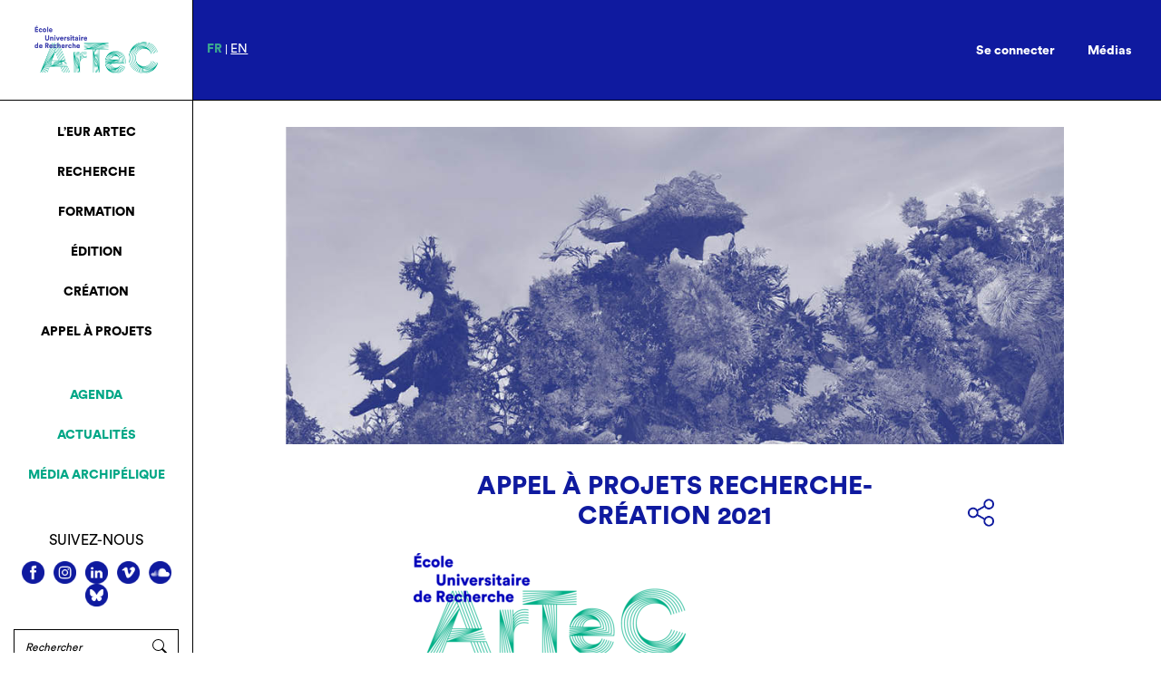

--- FILE ---
content_type: text/html; charset=UTF-8
request_url: https://eur-artec.fr/appel_a_projets/appel-a-projets-recherche-creation-2021/
body_size: 20982
content:
 <!DOCTYPE html>
<html lang="fr" dir="ltr">

<head prefix="og: http://ogp.me/ns# fb: http://ogp.me/ns/fb# article: http://ogp.me/ns/article# video: http://ogp.me/ns/video#">
  <meta charset="utf-8">
  <title>EUR ArTec</title>
  <meta name='robots' content='index, follow, max-image-preview:large, max-snippet:-1, max-video-preview:-1' />
	<style>img:is([sizes="auto" i], [sizes^="auto," i]) { contain-intrinsic-size: 3000px 1500px }</style>
	
	<!-- This site is optimized with the Yoast SEO plugin v26.7 - https://yoast.com/wordpress/plugins/seo/ -->
	<link rel="canonical" href="https://eur-artec.fr/appel_a_projets/appel-a-projets-recherche-creation-2021/" />
	<meta property="og:locale" content="fr_FR" />
	<meta property="og:type" content="article" />
	<meta property="og:title" content="Appel à projets recherche-création 2022 - EUR ArTeC" />
	<meta property="og:url" content="https://eur-artec.fr/appel_a_projets/appel-a-projets-recherche-creation-2021/" />
	<meta property="og:site_name" content="EUR ArTeC" />
	<meta property="article:modified_time" content="2021-09-07T18:43:09+00:00" />
	<script type="application/ld+json" class="yoast-schema-graph">{"@context":"https://schema.org","@graph":[{"@type":"WebPage","@id":"https://eur-artec.fr/appel_a_projets/appel-a-projets-recherche-creation-2021/","url":"https://eur-artec.fr/appel_a_projets/appel-a-projets-recherche-creation-2021/","name":"Appel à projets recherche-création 2022 - EUR ArTeC","isPartOf":{"@id":"https://eur-artec.fr/#website"},"datePublished":"2021-07-06T13:57:45+00:00","dateModified":"2021-09-07T18:43:09+00:00","breadcrumb":{"@id":"https://eur-artec.fr/appel_a_projets/appel-a-projets-recherche-creation-2021/#breadcrumb"},"inLanguage":"fr-FR","potentialAction":[{"@type":"ReadAction","target":["https://eur-artec.fr/appel_a_projets/appel-a-projets-recherche-creation-2021/"]}]},{"@type":"BreadcrumbList","@id":"https://eur-artec.fr/appel_a_projets/appel-a-projets-recherche-creation-2021/#breadcrumb","itemListElement":[{"@type":"ListItem","position":1,"name":"Accueil","item":"https://eur-artec.fr/"},{"@type":"ListItem","position":2,"name":"Appel à projets recherche-création 2022"}]},{"@type":"WebSite","@id":"https://eur-artec.fr/#website","url":"https://eur-artec.fr/","name":"EUR ArTeC","description":"Un site utilisant WordPress","potentialAction":[{"@type":"SearchAction","target":{"@type":"EntryPoint","urlTemplate":"https://eur-artec.fr/?s={search_term_string}"},"query-input":{"@type":"PropertyValueSpecification","valueRequired":true,"valueName":"search_term_string"}}],"inLanguage":"fr-FR"}]}</script>
	<!-- / Yoast SEO plugin. -->


<link rel='dns-prefetch' href='//cdnjs.cloudflare.com' />
<link rel='dns-prefetch' href='//static.addtoany.com' />
<link rel='dns-prefetch' href='//www.googletagmanager.com' />
<link rel='dns-prefetch' href='//fonts.googleapis.com' />
<script type="text/javascript">
/* <![CDATA[ */
window._wpemojiSettings = {"baseUrl":"https:\/\/s.w.org\/images\/core\/emoji\/15.0.3\/72x72\/","ext":".png","svgUrl":"https:\/\/s.w.org\/images\/core\/emoji\/15.0.3\/svg\/","svgExt":".svg","source":{"concatemoji":"https:\/\/eur-artec.fr\/wp-includes\/js\/wp-emoji-release.min.js?ver=1e13a8f2c4e3c86150557ffd88e4eb50"}};
/*! This file is auto-generated */
!function(i,n){var o,s,e;function c(e){try{var t={supportTests:e,timestamp:(new Date).valueOf()};sessionStorage.setItem(o,JSON.stringify(t))}catch(e){}}function p(e,t,n){e.clearRect(0,0,e.canvas.width,e.canvas.height),e.fillText(t,0,0);var t=new Uint32Array(e.getImageData(0,0,e.canvas.width,e.canvas.height).data),r=(e.clearRect(0,0,e.canvas.width,e.canvas.height),e.fillText(n,0,0),new Uint32Array(e.getImageData(0,0,e.canvas.width,e.canvas.height).data));return t.every(function(e,t){return e===r[t]})}function u(e,t,n){switch(t){case"flag":return n(e,"\ud83c\udff3\ufe0f\u200d\u26a7\ufe0f","\ud83c\udff3\ufe0f\u200b\u26a7\ufe0f")?!1:!n(e,"\ud83c\uddfa\ud83c\uddf3","\ud83c\uddfa\u200b\ud83c\uddf3")&&!n(e,"\ud83c\udff4\udb40\udc67\udb40\udc62\udb40\udc65\udb40\udc6e\udb40\udc67\udb40\udc7f","\ud83c\udff4\u200b\udb40\udc67\u200b\udb40\udc62\u200b\udb40\udc65\u200b\udb40\udc6e\u200b\udb40\udc67\u200b\udb40\udc7f");case"emoji":return!n(e,"\ud83d\udc26\u200d\u2b1b","\ud83d\udc26\u200b\u2b1b")}return!1}function f(e,t,n){var r="undefined"!=typeof WorkerGlobalScope&&self instanceof WorkerGlobalScope?new OffscreenCanvas(300,150):i.createElement("canvas"),a=r.getContext("2d",{willReadFrequently:!0}),o=(a.textBaseline="top",a.font="600 32px Arial",{});return e.forEach(function(e){o[e]=t(a,e,n)}),o}function t(e){var t=i.createElement("script");t.src=e,t.defer=!0,i.head.appendChild(t)}"undefined"!=typeof Promise&&(o="wpEmojiSettingsSupports",s=["flag","emoji"],n.supports={everything:!0,everythingExceptFlag:!0},e=new Promise(function(e){i.addEventListener("DOMContentLoaded",e,{once:!0})}),new Promise(function(t){var n=function(){try{var e=JSON.parse(sessionStorage.getItem(o));if("object"==typeof e&&"number"==typeof e.timestamp&&(new Date).valueOf()<e.timestamp+604800&&"object"==typeof e.supportTests)return e.supportTests}catch(e){}return null}();if(!n){if("undefined"!=typeof Worker&&"undefined"!=typeof OffscreenCanvas&&"undefined"!=typeof URL&&URL.createObjectURL&&"undefined"!=typeof Blob)try{var e="postMessage("+f.toString()+"("+[JSON.stringify(s),u.toString(),p.toString()].join(",")+"));",r=new Blob([e],{type:"text/javascript"}),a=new Worker(URL.createObjectURL(r),{name:"wpTestEmojiSupports"});return void(a.onmessage=function(e){c(n=e.data),a.terminate(),t(n)})}catch(e){}c(n=f(s,u,p))}t(n)}).then(function(e){for(var t in e)n.supports[t]=e[t],n.supports.everything=n.supports.everything&&n.supports[t],"flag"!==t&&(n.supports.everythingExceptFlag=n.supports.everythingExceptFlag&&n.supports[t]);n.supports.everythingExceptFlag=n.supports.everythingExceptFlag&&!n.supports.flag,n.DOMReady=!1,n.readyCallback=function(){n.DOMReady=!0}}).then(function(){return e}).then(function(){var e;n.supports.everything||(n.readyCallback(),(e=n.source||{}).concatemoji?t(e.concatemoji):e.wpemoji&&e.twemoji&&(t(e.twemoji),t(e.wpemoji)))}))}((window,document),window._wpemojiSettings);
/* ]]> */
</script>
<link rel='stylesheet' id='formidable-css' href='https://eur-artec.fr/wp-content/plugins/formidable/css/formidableforms.css?ver=1131858' type='text/css' media='all' />
<link rel='stylesheet' id='pt-cv-public-style-css' href='https://eur-artec.fr/wp-content/plugins/content-views-query-and-display-post-page/public/assets/css/cv.css?ver=4.2.1' type='text/css' media='all' />
<link rel='stylesheet' id='pt-cv-public-pro-style-css' href='https://eur-artec.fr/wp-content/plugins/pt-content-views-pro/public/assets/css/cvpro.min.css?ver=7.2.2' type='text/css' media='all' />
<style id='wp-emoji-styles-inline-css' type='text/css'>

	img.wp-smiley, img.emoji {
		display: inline !important;
		border: none !important;
		box-shadow: none !important;
		height: 1em !important;
		width: 1em !important;
		margin: 0 0.07em !important;
		vertical-align: -0.1em !important;
		background: none !important;
		padding: 0 !important;
	}
</style>
<link rel='stylesheet' id='wp-block-library-css' href='https://eur-artec.fr/wp-includes/css/dist/block-library/style.min.css?ver=1e13a8f2c4e3c86150557ffd88e4eb50' type='text/css' media='all' />
<style id='classic-theme-styles-inline-css' type='text/css'>
/*! This file is auto-generated */
.wp-block-button__link{color:#fff;background-color:#32373c;border-radius:9999px;box-shadow:none;text-decoration:none;padding:calc(.667em + 2px) calc(1.333em + 2px);font-size:1.125em}.wp-block-file__button{background:#32373c;color:#fff;text-decoration:none}
</style>
<style id='global-styles-inline-css' type='text/css'>
:root{--wp--preset--aspect-ratio--square: 1;--wp--preset--aspect-ratio--4-3: 4/3;--wp--preset--aspect-ratio--3-4: 3/4;--wp--preset--aspect-ratio--3-2: 3/2;--wp--preset--aspect-ratio--2-3: 2/3;--wp--preset--aspect-ratio--16-9: 16/9;--wp--preset--aspect-ratio--9-16: 9/16;--wp--preset--color--black: #000000;--wp--preset--color--cyan-bluish-gray: #abb8c3;--wp--preset--color--white: #ffffff;--wp--preset--color--pale-pink: #f78da7;--wp--preset--color--vivid-red: #cf2e2e;--wp--preset--color--luminous-vivid-orange: #ff6900;--wp--preset--color--luminous-vivid-amber: #fcb900;--wp--preset--color--light-green-cyan: #7bdcb5;--wp--preset--color--vivid-green-cyan: #00d084;--wp--preset--color--pale-cyan-blue: #8ed1fc;--wp--preset--color--vivid-cyan-blue: #0693e3;--wp--preset--color--vivid-purple: #9b51e0;--wp--preset--gradient--vivid-cyan-blue-to-vivid-purple: linear-gradient(135deg,rgba(6,147,227,1) 0%,rgb(155,81,224) 100%);--wp--preset--gradient--light-green-cyan-to-vivid-green-cyan: linear-gradient(135deg,rgb(122,220,180) 0%,rgb(0,208,130) 100%);--wp--preset--gradient--luminous-vivid-amber-to-luminous-vivid-orange: linear-gradient(135deg,rgba(252,185,0,1) 0%,rgba(255,105,0,1) 100%);--wp--preset--gradient--luminous-vivid-orange-to-vivid-red: linear-gradient(135deg,rgba(255,105,0,1) 0%,rgb(207,46,46) 100%);--wp--preset--gradient--very-light-gray-to-cyan-bluish-gray: linear-gradient(135deg,rgb(238,238,238) 0%,rgb(169,184,195) 100%);--wp--preset--gradient--cool-to-warm-spectrum: linear-gradient(135deg,rgb(74,234,220) 0%,rgb(151,120,209) 20%,rgb(207,42,186) 40%,rgb(238,44,130) 60%,rgb(251,105,98) 80%,rgb(254,248,76) 100%);--wp--preset--gradient--blush-light-purple: linear-gradient(135deg,rgb(255,206,236) 0%,rgb(152,150,240) 100%);--wp--preset--gradient--blush-bordeaux: linear-gradient(135deg,rgb(254,205,165) 0%,rgb(254,45,45) 50%,rgb(107,0,62) 100%);--wp--preset--gradient--luminous-dusk: linear-gradient(135deg,rgb(255,203,112) 0%,rgb(199,81,192) 50%,rgb(65,88,208) 100%);--wp--preset--gradient--pale-ocean: linear-gradient(135deg,rgb(255,245,203) 0%,rgb(182,227,212) 50%,rgb(51,167,181) 100%);--wp--preset--gradient--electric-grass: linear-gradient(135deg,rgb(202,248,128) 0%,rgb(113,206,126) 100%);--wp--preset--gradient--midnight: linear-gradient(135deg,rgb(2,3,129) 0%,rgb(40,116,252) 100%);--wp--preset--font-size--small: 13px;--wp--preset--font-size--medium: 20px;--wp--preset--font-size--large: 36px;--wp--preset--font-size--x-large: 42px;--wp--preset--spacing--20: 0.44rem;--wp--preset--spacing--30: 0.67rem;--wp--preset--spacing--40: 1rem;--wp--preset--spacing--50: 1.5rem;--wp--preset--spacing--60: 2.25rem;--wp--preset--spacing--70: 3.38rem;--wp--preset--spacing--80: 5.06rem;--wp--preset--shadow--natural: 6px 6px 9px rgba(0, 0, 0, 0.2);--wp--preset--shadow--deep: 12px 12px 50px rgba(0, 0, 0, 0.4);--wp--preset--shadow--sharp: 6px 6px 0px rgba(0, 0, 0, 0.2);--wp--preset--shadow--outlined: 6px 6px 0px -3px rgba(255, 255, 255, 1), 6px 6px rgba(0, 0, 0, 1);--wp--preset--shadow--crisp: 6px 6px 0px rgba(0, 0, 0, 1);}:where(.is-layout-flex){gap: 0.5em;}:where(.is-layout-grid){gap: 0.5em;}body .is-layout-flex{display: flex;}.is-layout-flex{flex-wrap: wrap;align-items: center;}.is-layout-flex > :is(*, div){margin: 0;}body .is-layout-grid{display: grid;}.is-layout-grid > :is(*, div){margin: 0;}:where(.wp-block-columns.is-layout-flex){gap: 2em;}:where(.wp-block-columns.is-layout-grid){gap: 2em;}:where(.wp-block-post-template.is-layout-flex){gap: 1.25em;}:where(.wp-block-post-template.is-layout-grid){gap: 1.25em;}.has-black-color{color: var(--wp--preset--color--black) !important;}.has-cyan-bluish-gray-color{color: var(--wp--preset--color--cyan-bluish-gray) !important;}.has-white-color{color: var(--wp--preset--color--white) !important;}.has-pale-pink-color{color: var(--wp--preset--color--pale-pink) !important;}.has-vivid-red-color{color: var(--wp--preset--color--vivid-red) !important;}.has-luminous-vivid-orange-color{color: var(--wp--preset--color--luminous-vivid-orange) !important;}.has-luminous-vivid-amber-color{color: var(--wp--preset--color--luminous-vivid-amber) !important;}.has-light-green-cyan-color{color: var(--wp--preset--color--light-green-cyan) !important;}.has-vivid-green-cyan-color{color: var(--wp--preset--color--vivid-green-cyan) !important;}.has-pale-cyan-blue-color{color: var(--wp--preset--color--pale-cyan-blue) !important;}.has-vivid-cyan-blue-color{color: var(--wp--preset--color--vivid-cyan-blue) !important;}.has-vivid-purple-color{color: var(--wp--preset--color--vivid-purple) !important;}.has-black-background-color{background-color: var(--wp--preset--color--black) !important;}.has-cyan-bluish-gray-background-color{background-color: var(--wp--preset--color--cyan-bluish-gray) !important;}.has-white-background-color{background-color: var(--wp--preset--color--white) !important;}.has-pale-pink-background-color{background-color: var(--wp--preset--color--pale-pink) !important;}.has-vivid-red-background-color{background-color: var(--wp--preset--color--vivid-red) !important;}.has-luminous-vivid-orange-background-color{background-color: var(--wp--preset--color--luminous-vivid-orange) !important;}.has-luminous-vivid-amber-background-color{background-color: var(--wp--preset--color--luminous-vivid-amber) !important;}.has-light-green-cyan-background-color{background-color: var(--wp--preset--color--light-green-cyan) !important;}.has-vivid-green-cyan-background-color{background-color: var(--wp--preset--color--vivid-green-cyan) !important;}.has-pale-cyan-blue-background-color{background-color: var(--wp--preset--color--pale-cyan-blue) !important;}.has-vivid-cyan-blue-background-color{background-color: var(--wp--preset--color--vivid-cyan-blue) !important;}.has-vivid-purple-background-color{background-color: var(--wp--preset--color--vivid-purple) !important;}.has-black-border-color{border-color: var(--wp--preset--color--black) !important;}.has-cyan-bluish-gray-border-color{border-color: var(--wp--preset--color--cyan-bluish-gray) !important;}.has-white-border-color{border-color: var(--wp--preset--color--white) !important;}.has-pale-pink-border-color{border-color: var(--wp--preset--color--pale-pink) !important;}.has-vivid-red-border-color{border-color: var(--wp--preset--color--vivid-red) !important;}.has-luminous-vivid-orange-border-color{border-color: var(--wp--preset--color--luminous-vivid-orange) !important;}.has-luminous-vivid-amber-border-color{border-color: var(--wp--preset--color--luminous-vivid-amber) !important;}.has-light-green-cyan-border-color{border-color: var(--wp--preset--color--light-green-cyan) !important;}.has-vivid-green-cyan-border-color{border-color: var(--wp--preset--color--vivid-green-cyan) !important;}.has-pale-cyan-blue-border-color{border-color: var(--wp--preset--color--pale-cyan-blue) !important;}.has-vivid-cyan-blue-border-color{border-color: var(--wp--preset--color--vivid-cyan-blue) !important;}.has-vivid-purple-border-color{border-color: var(--wp--preset--color--vivid-purple) !important;}.has-vivid-cyan-blue-to-vivid-purple-gradient-background{background: var(--wp--preset--gradient--vivid-cyan-blue-to-vivid-purple) !important;}.has-light-green-cyan-to-vivid-green-cyan-gradient-background{background: var(--wp--preset--gradient--light-green-cyan-to-vivid-green-cyan) !important;}.has-luminous-vivid-amber-to-luminous-vivid-orange-gradient-background{background: var(--wp--preset--gradient--luminous-vivid-amber-to-luminous-vivid-orange) !important;}.has-luminous-vivid-orange-to-vivid-red-gradient-background{background: var(--wp--preset--gradient--luminous-vivid-orange-to-vivid-red) !important;}.has-very-light-gray-to-cyan-bluish-gray-gradient-background{background: var(--wp--preset--gradient--very-light-gray-to-cyan-bluish-gray) !important;}.has-cool-to-warm-spectrum-gradient-background{background: var(--wp--preset--gradient--cool-to-warm-spectrum) !important;}.has-blush-light-purple-gradient-background{background: var(--wp--preset--gradient--blush-light-purple) !important;}.has-blush-bordeaux-gradient-background{background: var(--wp--preset--gradient--blush-bordeaux) !important;}.has-luminous-dusk-gradient-background{background: var(--wp--preset--gradient--luminous-dusk) !important;}.has-pale-ocean-gradient-background{background: var(--wp--preset--gradient--pale-ocean) !important;}.has-electric-grass-gradient-background{background: var(--wp--preset--gradient--electric-grass) !important;}.has-midnight-gradient-background{background: var(--wp--preset--gradient--midnight) !important;}.has-small-font-size{font-size: var(--wp--preset--font-size--small) !important;}.has-medium-font-size{font-size: var(--wp--preset--font-size--medium) !important;}.has-large-font-size{font-size: var(--wp--preset--font-size--large) !important;}.has-x-large-font-size{font-size: var(--wp--preset--font-size--x-large) !important;}
:where(.wp-block-post-template.is-layout-flex){gap: 1.25em;}:where(.wp-block-post-template.is-layout-grid){gap: 1.25em;}
:where(.wp-block-columns.is-layout-flex){gap: 2em;}:where(.wp-block-columns.is-layout-grid){gap: 2em;}
:root :where(.wp-block-pullquote){font-size: 1.5em;line-height: 1.6;}
</style>
<link rel='stylesheet' id='pdfprnt_frontend-css' href='https://eur-artec.fr/wp-content/plugins/pdf-print/css/frontend.css?ver=2.4.5' type='text/css' media='all' />
<link rel='stylesheet' id='bwg_fonts-css' href='https://eur-artec.fr/wp-content/plugins/photo-gallery/css/bwg-fonts/fonts.css?ver=0.0.1' type='text/css' media='all' />
<link rel='stylesheet' id='sumoselect-css' href='https://eur-artec.fr/wp-content/plugins/photo-gallery/css/sumoselect.min.css?ver=3.4.6' type='text/css' media='all' />
<link rel='stylesheet' id='mCustomScrollbar-css' href='https://eur-artec.fr/wp-content/plugins/photo-gallery/css/jquery.mCustomScrollbar.min.css?ver=3.1.5' type='text/css' media='all' />
<link rel='stylesheet' id='bwg_googlefonts-css' href='https://fonts.googleapis.com/css?family=Ubuntu&#038;subset=greek,latin,greek-ext,vietnamese,cyrillic-ext,latin-ext,cyrillic' type='text/css' media='all' />
<link rel='stylesheet' id='bwg_frontend-css' href='https://eur-artec.fr/wp-content/plugins/photo-gallery/css/styles.min.css?ver=1.8.35' type='text/css' media='all' />
<link rel='stylesheet' id='prflxtrflds_front_stylesheet-css' href='https://eur-artec.fr/wp-content/plugins/profile-extra-fields/css/front_style.css?ver=1.2.4' type='text/css' media='all' />
<link rel='stylesheet' id='wp-fullcalendar-css' href='https://eur-artec.fr/wp-content/plugins/wp-fullcalendar/includes/css/main.css?ver=1.6' type='text/css' media='all' />
<link rel='stylesheet' id='jquery-ui-css' href='https://eur-artec.fr/wp-content/plugins/wp-fullcalendar/includes/css/jquery-ui/ui-lightness/jquery-ui.css?ver=1.6' type='text/css' media='all' />
<link rel='stylesheet' id='jquery-ui-theme-css' href='https://eur-artec.fr/wp-content/plugins/wp-fullcalendar/includes/css/jquery-ui/ui-lightness/theme.css?ver=1.6' type='text/css' media='all' />
<link rel='stylesheet' id='dashicons-css' href='https://eur-artec.fr/wp-includes/css/dashicons.min.css?ver=1e13a8f2c4e3c86150557ffd88e4eb50' type='text/css' media='all' />
<link rel='stylesheet' id='addtoany-css' href='https://eur-artec.fr/wp-content/plugins/add-to-any/addtoany.min.css?ver=1.16' type='text/css' media='all' />
<style id='addtoany-inline-css' type='text/css'>
.addtoany_list a.addtoany_share {
	font-size: unset !important;
	height: 30px !important;
	position: absolute;
    left: 0;
}

.a2a_kit a {
	display: block;
}

.addtoany_list a.addtoany_share img {
	width: 29px !important;
    height: 30px !important;
}

.addtoany_list a:hover img {
	display: none;
}
	
.addtoany_list a.addtoany_share:hover:before {
	display: block;
	background-image: url(https://eur-artec.fr/wp-content/themes/eur-artec/img/socials/share_hover.svg);
	content: '';
	width: 29px;
    height: 30px;
	background-size: 100%;
}

.a2a_mini {
	top: 109% !important;
    position: absolute !important;
    right: 10% !important;
	left: auto !important;
}
</style>
<link rel='stylesheet' id='um_modal-css' href='https://eur-artec.fr/wp-content/plugins/ultimate-member/assets/css/um-modal.min.css?ver=2.11.1' type='text/css' media='all' />
<link rel='stylesheet' id='um_ui-css' href='https://eur-artec.fr/wp-content/plugins/ultimate-member/assets/libs/jquery-ui/jquery-ui.min.css?ver=1.13.2' type='text/css' media='all' />
<link rel='stylesheet' id='um_tipsy-css' href='https://eur-artec.fr/wp-content/plugins/ultimate-member/assets/libs/tipsy/tipsy.min.css?ver=1.0.0a' type='text/css' media='all' />
<link rel='stylesheet' id='um_raty-css' href='https://eur-artec.fr/wp-content/plugins/ultimate-member/assets/libs/raty/um-raty.min.css?ver=2.6.0' type='text/css' media='all' />
<link rel='stylesheet' id='select2-css' href='https://eur-artec.fr/wp-content/plugins/ultimate-member/assets/libs/select2/select2.min.css?ver=4.0.13' type='text/css' media='all' />
<link rel='stylesheet' id='um_fileupload-css' href='https://eur-artec.fr/wp-content/plugins/ultimate-member/assets/css/um-fileupload.min.css?ver=2.11.1' type='text/css' media='all' />
<link rel='stylesheet' id='um_confirm-css' href='https://eur-artec.fr/wp-content/plugins/ultimate-member/assets/libs/um-confirm/um-confirm.min.css?ver=1.0' type='text/css' media='all' />
<link rel='stylesheet' id='um_datetime-css' href='https://eur-artec.fr/wp-content/plugins/ultimate-member/assets/libs/pickadate/default.min.css?ver=3.6.2' type='text/css' media='all' />
<link rel='stylesheet' id='um_datetime_date-css' href='https://eur-artec.fr/wp-content/plugins/ultimate-member/assets/libs/pickadate/default.date.min.css?ver=3.6.2' type='text/css' media='all' />
<link rel='stylesheet' id='um_datetime_time-css' href='https://eur-artec.fr/wp-content/plugins/ultimate-member/assets/libs/pickadate/default.time.min.css?ver=3.6.2' type='text/css' media='all' />
<link rel='stylesheet' id='um_fonticons_ii-css' href='https://eur-artec.fr/wp-content/plugins/ultimate-member/assets/libs/legacy/fonticons/fonticons-ii.min.css?ver=2.11.1' type='text/css' media='all' />
<link rel='stylesheet' id='um_fonticons_fa-css' href='https://eur-artec.fr/wp-content/plugins/ultimate-member/assets/libs/legacy/fonticons/fonticons-fa.min.css?ver=2.11.1' type='text/css' media='all' />
<link rel='stylesheet' id='um_fontawesome-css' href='https://eur-artec.fr/wp-content/plugins/ultimate-member/assets/css/um-fontawesome.min.css?ver=6.5.2' type='text/css' media='all' />
<link rel='stylesheet' id='um_common-css' href='https://eur-artec.fr/wp-content/plugins/ultimate-member/assets/css/common.min.css?ver=2.11.1' type='text/css' media='all' />
<link rel='stylesheet' id='um_responsive-css' href='https://eur-artec.fr/wp-content/plugins/ultimate-member/assets/css/um-responsive.min.css?ver=2.11.1' type='text/css' media='all' />
<link rel='stylesheet' id='um_styles-css' href='https://eur-artec.fr/wp-content/plugins/ultimate-member/assets/css/um-styles.min.css?ver=2.11.1' type='text/css' media='all' />
<link rel='stylesheet' id='um_crop-css' href='https://eur-artec.fr/wp-content/plugins/ultimate-member/assets/libs/cropper/cropper.min.css?ver=1.6.1' type='text/css' media='all' />
<link rel='stylesheet' id='um_profile-css' href='https://eur-artec.fr/wp-content/plugins/ultimate-member/assets/css/um-profile.min.css?ver=2.11.1' type='text/css' media='all' />
<link rel='stylesheet' id='um_account-css' href='https://eur-artec.fr/wp-content/plugins/ultimate-member/assets/css/um-account.min.css?ver=2.11.1' type='text/css' media='all' />
<link rel='stylesheet' id='um_misc-css' href='https://eur-artec.fr/wp-content/plugins/ultimate-member/assets/css/um-misc.min.css?ver=2.11.1' type='text/css' media='all' />
<link rel='stylesheet' id='um_default_css-css' href='https://eur-artec.fr/wp-content/plugins/ultimate-member/assets/css/um-old-default.min.css?ver=2.11.1' type='text/css' media='all' />
<link rel='stylesheet' id='bootstrap-css-css' href='https://eur-artec.fr/wp-content/themes/eur-artec/css/bootstrap.min.css?ver=1e13a8f2c4e3c86150557ffd88e4eb50' type='text/css' media='all' />
<link rel='stylesheet' id='style-css' href='https://eur-artec.fr/wp-content/themes/eur-artec/css/style.min.css?ver=1e13a8f2c4e3c86150557ffd88e4eb50' type='text/css' media='all' />
<link rel='stylesheet' id='style_-css' href='https://eur-artec.fr/wp-content/themes/eur-artec/style.css?ver=1e13a8f2c4e3c86150557ffd88e4eb50' type='text/css' media='all' />
<link rel='stylesheet' id='owl-carousel-general-css' href='https://eur-artec.fr/wp-content/themes/eur-artec/assets/owl-carousel/assets/owl.carousel.min.css?ver=1e13a8f2c4e3c86150557ffd88e4eb50' type='text/css' media='all' />
<link rel='stylesheet' id='owl-theme-default-css' href='https://eur-artec.fr/wp-content/themes/eur-artec/assets/owl-carousel/assets/owl.theme.default.min.css?ver=1e13a8f2c4e3c86150557ffd88e4eb50' type='text/css' media='all' />
<link rel='stylesheet' id='lightbox2-css-css' href='https://cdnjs.cloudflare.com/ajax/libs/ekko-lightbox/5.3.0/ekko-lightbox.css?ver=1e13a8f2c4e3c86150557ffd88e4eb50' type='text/css' media='all' />
<link rel='stylesheet' id='jost-css' href='https://fonts.googleapis.com/css2?family=Jost&#038;display=swap&#038;ver=1e13a8f2c4e3c86150557ffd88e4eb50' type='text/css' media='all' />
<script type="text/javascript" src="https://eur-artec.fr/wp-content/themes/eur-artec/assets/jquery/jquery-3.5.1.min.js?ver=1e13a8f2c4e3c86150557ffd88e4eb50" id="jquery-3.5-js"></script>
<script type="text/javascript" src="https://eur-artec.fr/wp-content/themes/eur-artec/assets/bootstrap/bootstrap.min.js?ver=1e13a8f2c4e3c86150557ffd88e4eb50" id="bootstrap-js-js"></script>
<script type="text/javascript" src="https://eur-artec.fr/wp-content/themes/eur-artec/assets/popper/popper.min.js?ver=1e13a8f2c4e3c86150557ffd88e4eb50" id="popper-js-js"></script>
<script type="text/javascript" src="https://eur-artec.fr/wp-content/themes/eur-artec/assets/owl-carousel/owl.carousel.min.js?ver=1e13a8f2c4e3c86150557ffd88e4eb50" id="owl-carousel-js-js"></script>
<script type="text/javascript" src="https://cdnjs.cloudflare.com/ajax/libs/ekko-lightbox/5.3.0/ekko-lightbox.min.js?ver=1e13a8f2c4e3c86150557ffd88e4eb50" id="lightbox2-js-js"></script>
<script type="text/javascript" src="https://eur-artec.fr/wp-content/themes/eur-artec/js/custom.js?ver=1e13a8f2c4e3c86150557ffd88e4eb50" id="custom-js-js"></script>
<script type="text/javascript" id="addtoany-core-js-before">
/* <![CDATA[ */
window.a2a_config=window.a2a_config||{};a2a_config.callbacks=[];a2a_config.overlays=[];a2a_config.templates={};a2a_localize = {
	Share: "Partager",
	Save: "Enregistrer",
	Subscribe: "S'abonner",
	Email: "E-mail",
	Bookmark: "Marque-page",
	ShowAll: "Montrer tout",
	ShowLess: "Montrer moins",
	FindServices: "Trouver des service(s)",
	FindAnyServiceToAddTo: "Trouver instantan&eacute;ment des services &agrave; ajouter &agrave;",
	PoweredBy: "Propuls&eacute; par",
	ShareViaEmail: "Partager par e-mail",
	SubscribeViaEmail: "S’abonner par e-mail",
	BookmarkInYourBrowser: "Ajouter un signet dans votre navigateur",
	BookmarkInstructions: "Appuyez sur Ctrl+D ou \u2318+D pour mettre cette page en signet",
	AddToYourFavorites: "Ajouter &agrave; vos favoris",
	SendFromWebOrProgram: "Envoyer depuis n’importe quelle adresse e-mail ou logiciel e-mail",
	EmailProgram: "Programme d’e-mail",
	More: "Plus&#8230;",
	ThanksForSharing: "Merci de partager !",
	ThanksForFollowing: "Merci de nous suivre !"
};

a2a_config.icon_color="transparent";
/* ]]> */
</script>
<script type="text/javascript" defer src="https://static.addtoany.com/menu/page.js" id="addtoany-core-js"></script>
<script type="text/javascript" src="https://eur-artec.fr/wp-includes/js/jquery/jquery.min.js?ver=3.7.1" id="jquery-core-js"></script>
<script type="text/javascript" src="https://eur-artec.fr/wp-includes/js/jquery/jquery-migrate.min.js?ver=3.4.1" id="jquery-migrate-js"></script>
<script type="text/javascript" defer src="https://eur-artec.fr/wp-content/plugins/add-to-any/addtoany.min.js?ver=1.1" id="addtoany-jquery-js"></script>
<script type="text/javascript" src="https://eur-artec.fr/wp-content/plugins/photo-gallery/js/jquery.lazy.min.js?ver=1.8.35" id="bwg_lazyload-js"></script>
<script type="text/javascript" src="https://eur-artec.fr/wp-content/plugins/photo-gallery/js/jquery.sumoselect.min.js?ver=3.4.6" id="sumoselect-js"></script>
<script type="text/javascript" src="https://eur-artec.fr/wp-content/plugins/photo-gallery/js/tocca.min.js?ver=2.0.9" id="bwg_mobile-js"></script>
<script type="text/javascript" src="https://eur-artec.fr/wp-content/plugins/photo-gallery/js/jquery.mCustomScrollbar.concat.min.js?ver=3.1.5" id="mCustomScrollbar-js"></script>
<script type="text/javascript" src="https://eur-artec.fr/wp-content/plugins/photo-gallery/js/jquery.fullscreen.min.js?ver=0.6.0" id="jquery-fullscreen-js"></script>
<script type="text/javascript" id="bwg_frontend-js-extra">
/* <![CDATA[ */
var bwg_objectsL10n = {"bwg_field_required":"field is required.","bwg_mail_validation":"Ce n'est pas une adresse email valide. ","bwg_search_result":"Il n'y a pas d'images correspondant \u00e0 votre recherche.","bwg_select_tag":"Select Tag","bwg_order_by":"Order By","bwg_search":"Recherche","bwg_show_ecommerce":"Show Ecommerce","bwg_hide_ecommerce":"Hide Ecommerce","bwg_show_comments":"Afficher les commentaires","bwg_hide_comments":"Masquer les commentaires","bwg_restore":"Restaurer","bwg_maximize":"Maximisez","bwg_fullscreen":"Plein \u00e9cran","bwg_exit_fullscreen":"Quitter plein \u00e9cran","bwg_search_tag":"SEARCH...","bwg_tag_no_match":"No tags found","bwg_all_tags_selected":"All tags selected","bwg_tags_selected":"tags selected","play":"Lecture","pause":"Pause","is_pro":"","bwg_play":"Lecture","bwg_pause":"Pause","bwg_hide_info":"Masquer info","bwg_show_info":"Afficher infos","bwg_hide_rating":"Masquer note","bwg_show_rating":"Afficher les classifications","ok":"Ok","cancel":"Cancel","select_all":"Select all","lazy_load":"1","lazy_loader":"https:\/\/eur-artec.fr\/wp-content\/plugins\/photo-gallery\/images\/ajax_loader.png","front_ajax":"1","bwg_tag_see_all":"see all tags","bwg_tag_see_less":"see less tags"};
/* ]]> */
</script>
<script type="text/javascript" src="https://eur-artec.fr/wp-content/plugins/photo-gallery/js/scripts.min.js?ver=1.8.35" id="bwg_frontend-js"></script>
<script type="text/javascript" src="https://eur-artec.fr/wp-includes/js/dist/hooks.min.js?ver=4d63a3d491d11ffd8ac6" id="wp-hooks-js"></script>
<script type="text/javascript" id="say-what-js-js-extra">
/* <![CDATA[ */
var say_what_data = {"replacements":[]};
/* ]]> */
</script>
<script type="text/javascript" src="https://eur-artec.fr/wp-content/plugins/say-what/assets/build/frontend.js?ver=fd31684c45e4d85aeb4e" id="say-what-js-js"></script>
<script type="text/javascript" src="https://eur-artec.fr/wp-includes/js/jquery/ui/core.min.js?ver=1.13.3" id="jquery-ui-core-js"></script>
<script type="text/javascript" src="https://eur-artec.fr/wp-includes/js/jquery/ui/menu.min.js?ver=1.13.3" id="jquery-ui-menu-js"></script>
<script type="text/javascript" src="https://eur-artec.fr/wp-includes/js/jquery/ui/selectmenu.min.js?ver=1.13.3" id="jquery-ui-selectmenu-js"></script>
<script type="text/javascript" src="https://eur-artec.fr/wp-includes/js/jquery/ui/tooltip.min.js?ver=1.13.3" id="jquery-ui-tooltip-js"></script>
<script type="text/javascript" src="https://eur-artec.fr/wp-includes/js/dist/vendor/moment.min.js?ver=2.30.1" id="moment-js"></script>
<script type="text/javascript" id="moment-js-after">
/* <![CDATA[ */
moment.updateLocale( 'fr_FR', {"months":["janvier","f\u00e9vrier","mars","avril","mai","juin","juillet","ao\u00fbt","septembre","octobre","novembre","d\u00e9cembre"],"monthsShort":["Jan","F\u00e9v","Mar","Avr","Mai","Juin","Juil","Ao\u00fbt","Sep","Oct","Nov","D\u00e9c"],"weekdays":["dimanche","lundi","mardi","mercredi","jeudi","vendredi","samedi"],"weekdaysShort":["dim","lun","mar","mer","jeu","ven","sam"],"week":{"dow":1},"longDateFormat":{"LT":"G \\h i \\m\\i\\n","LTS":null,"L":null,"LL":"j F Y","LLL":"d F Y G\\hi","LLLL":null}} );
/* ]]> */
</script>
<script type="text/javascript" id="wp-fullcalendar-js-extra">
/* <![CDATA[ */
var WPFC = {"ajaxurl":"https:\/\/eur-artec.fr\/wp-admin\/admin-ajax.php?action=WP_FullCalendar","firstDay":"1","wpfc_theme":"jquery-ui","wpfc_limit":"100","wpfc_limit_txt":"","timeFormat":"h(:mm)A","defaultView":"month","weekends":"true","header":{"left":"prev,next today","center":"title","right":"month,agendaWeek"},"wpfc_qtips":""};
/* ]]> */
</script>
<script type="text/javascript" src="https://eur-artec.fr/wp-content/plugins/wp-fullcalendar/includes/js/main.js?ver=1.6" id="wp-fullcalendar-js"></script>
<script type="text/javascript" id="my_loadmore-js-extra">
/* <![CDATA[ */
var misha_loadmore_params = {"ajaxurl":"https:\/\/eur-artec.fr\/wp-admin\/admin-ajax.php","posts":"{\"page\":0,\"appel-a-projets\":\"appel-a-projets-recherche-creation-2021\",\"post_type\":\"appel_a_projets\",\"name\":\"appel-a-projets-recherche-creation-2021\",\"error\":\"\",\"m\":\"\",\"p\":0,\"post_parent\":\"\",\"subpost\":\"\",\"subpost_id\":\"\",\"attachment\":\"\",\"attachment_id\":0,\"pagename\":\"\",\"page_id\":0,\"second\":\"\",\"minute\":\"\",\"hour\":\"\",\"day\":0,\"monthnum\":0,\"year\":0,\"w\":0,\"category_name\":\"\",\"tag\":\"\",\"cat\":\"\",\"tag_id\":\"\",\"author\":\"\",\"author_name\":\"\",\"feed\":\"\",\"tb\":\"\",\"paged\":0,\"meta_key\":\"\",\"meta_value\":\"\",\"preview\":\"\",\"s\":\"\",\"sentence\":\"\",\"title\":\"\",\"fields\":\"\",\"menu_order\":\"\",\"embed\":\"\",\"category__in\":[],\"category__not_in\":[],\"category__and\":[],\"post__in\":[],\"post__not_in\":[],\"post_name__in\":[],\"tag__in\":[],\"tag__not_in\":[],\"tag__and\":[],\"tag_slug__in\":[],\"tag_slug__and\":[],\"post_parent__in\":[],\"post_parent__not_in\":[],\"author__in\":[],\"author__not_in\":[],\"search_columns\":[],\"ignore_sticky_posts\":false,\"suppress_filters\":false,\"cache_results\":true,\"update_post_term_cache\":true,\"update_menu_item_cache\":false,\"lazy_load_term_meta\":true,\"update_post_meta_cache\":true,\"posts_per_page\":50,\"nopaging\":false,\"comments_per_page\":\"50\",\"no_found_rows\":false,\"order\":\"DESC\"}","current_page":"1","max_page":"0"};
/* ]]> */
</script>
<script type="text/javascript" src="https://eur-artec.fr/wp-content/themes/eur-artec/js/myloadmore.js?ver=1e13a8f2c4e3c86150557ffd88e4eb50" id="my_loadmore-js"></script>
<script type="text/javascript" id="espace-membre-js-extra">
/* <![CDATA[ */
var save_profile_member_params = {"ajaxurl":"https:\/\/eur-artec.fr\/wp-admin\/admin-ajax.php","user_id":"0"};
/* ]]> */
</script>
<script type="text/javascript" src="https://eur-artec.fr/wp-content/themes/eur-artec/js/espace-membre.js?ver=1e13a8f2c4e3c86150557ffd88e4eb50" id="espace-membre-js"></script>

<!-- Extrait de code de la balise Google (gtag.js) ajouté par Site Kit -->
<!-- Extrait Google Analytics ajouté par Site Kit -->
<script type="text/javascript" src="https://www.googletagmanager.com/gtag/js?id=G-6R87SCWH7Y" id="google_gtagjs-js" async></script>
<script type="text/javascript" id="google_gtagjs-js-after">
/* <![CDATA[ */
window.dataLayer = window.dataLayer || [];function gtag(){dataLayer.push(arguments);}
gtag("set","linker",{"domains":["eur-artec.fr"]});
gtag("js", new Date());
gtag("set", "developer_id.dZTNiMT", true);
gtag("config", "G-6R87SCWH7Y");
/* ]]> */
</script>
<script type="text/javascript" src="https://eur-artec.fr/wp-content/plugins/ultimate-member/assets/js/um-gdpr.min.js?ver=2.11.1" id="um-gdpr-js"></script>
<link rel="https://api.w.org/" href="https://eur-artec.fr/wp-json/" /><link rel="alternate" title="JSON" type="application/json" href="https://eur-artec.fr/wp-json/wp/v2/appel_a_projets/9182" /><link rel="alternate" title="oEmbed (JSON)" type="application/json+oembed" href="https://eur-artec.fr/wp-json/oembed/1.0/embed?url=https%3A%2F%2Feur-artec.fr%2Fappel_a_projets%2Fappel-a-projets-recherche-creation-2021%2F&#038;lang=fr" />
<link rel="alternate" title="oEmbed (XML)" type="text/xml+oembed" href="https://eur-artec.fr/wp-json/oembed/1.0/embed?url=https%3A%2F%2Feur-artec.fr%2Fappel_a_projets%2Fappel-a-projets-recherche-creation-2021%2F&#038;format=xml&#038;lang=fr" />
<meta name="generator" content="Site Kit by Google 1.170.0" /><script>document.documentElement.className += " js";</script>
<meta name="google-site-verification" content="ojjRIQhtwr2o-9lSTuVtIX0ITsNiILEskQZeae-MKSc"><script>var previousElem = 1;
 
function voir_catalogue (anne_cat) {
	   
    if (anne_cat == previousElem) {
        $("#Catalogue_"+previousElem).removeClass('CatalogueVisible');
        previousElem = 1;
    } else {
        $("#Catalogue_"+previousElem).removeClass('CatalogueVisible');
        $("#Catalogue_"+anne_cat).addClass ( 'CatalogueVisible' );

        previousElem = anne_cat;
    }  
}</script>  <meta name="viewport" content="width=device-width, initial-scale=1.0">
  <meta property="og:image" content="https://eur-artec.fr/wp-content/uploads/2021/01/visuel-slider-8.jpg" />
  <meta property="og:image:secure_url" content="https://eur-artec.fr/wp-content/uploads/2021/01/visuel-slider-8.jpg" />
  <meta property="og:image:width" content="1280" />
  <meta property="og:image:height" content="640" />
</head>

<body data-rsssl=1>
  <div class="container-fluid overflow-hidden">
    <header class="row border-bottom border-dark position-fixed w-100 d-none d-md-flex">
      <div class="col-md-2 bg-white logo d-table h-100 border-right border-dark">
        <a href="https://eur-artec.fr" class="d-table-cell align-middle">
          <img src="https://eur-artec.fr/wp-content/themes/eur-artec/img/logo/main.png" class="d-block mx-auto w-75" alt="EUR ArTeC">
        </a>
      </div>
      <div class="col-md-10">
                <div class="row h-100 bg-primary first-header">
          <div class="col-md-2 d-table w-100 h-100">
            <div class="lang text-white text-uppercase d-table-cell align-middle">
					
			
			<!--<ul><br />
<b>Warning</b>:  Use of undefined constant slug - assumed 'slug' (this will throw an Error in a future version of PHP) in <b>/var/www/html/www.eur-artec.com/www/wp-content/themes/eur-artec/header.php</b> on line <b>43</b><br />
	<li class="lang-item lang-item-13 lang-item-fr current-lang no-translation lang-item-first"><a lang="fr-FR" hreflang="fr-FR" href="https://eur-artec.fr/" aria-current="true">fr</a></li>
	<li class="lang-item lang-item-16 lang-item-en no-translation"><a lang="en-GB" hreflang="en-GB" href="https://eur-artec.fr/en/home/">en</a></li>
</ul>-->
              <a href="#" class="active" >fr</a> | <a href="https://eur-artec.fr/en/home/" >en</a>
            </div>
          </div>
          <div class="col-md-10 font-weight-bold d-table w-100 h-100">
            <ul id="nav-roles" class="nav font-circular-pro-black d-table-cell align-middle text-right">
                            <li class="nav-link ">
                <a href="https://eur-artec.fr/se-connecter/">
                  Se connecter
                </a>
              </li>
                           <li class="nav-link">
                <a data-menu="menu-medias-wp" href="#">
                  Médias
                </a>
              </li>
            </ul>
          </div>
        </div>

        <div id="nav-users" class="row bg-white h-50" style="display: none" >
          <div class="menu-medias-wp d-none first-col-menu"><ul id="menu-menu-medias" class="d-table w-100 h-100 font-circular-pro-black text-center"><li id="menu-item-5510" class="menu-item menu-item-type-post_type menu-item-object-page menu-item-5510"><a href="https://eur-artec.fr/annuaire-des-enseignants-artec/">Annuaire des enseignants ArTeC</a></li>
<li id="menu-item-8915" class="menu-item menu-item-type-post_type menu-item-object-page menu-item-8915"><a href="https://eur-artec.fr/lettres-dinformations-eur-artec/">Lettres d’informations EUR ArTeC</a></li>
<li id="menu-item-5509" class="menu-item menu-item-type-post_type menu-item-object-page menu-item-5509"><a href="https://eur-artec.fr/communiques-et-dossiers-de-presse/">Communiqués et dossiers de presse</a></li>
<li id="menu-item-7313" class="menu-item menu-item-type-post_type menu-item-object-page menu-item-7313"><a href="https://eur-artec.fr/on-parle-de-nous/">On parle de nous !</a></li>
<li id="menu-item-5508" class="menu-item menu-item-type-post_type menu-item-object-page menu-item-5508"><a href="https://eur-artec.fr/logos-a-telecharger/">Logos à télécharger</a></li>
</ul></div>        </div>
      </div>
    </header>

    <header class="row w-100 d-md-none d-sm-flex position-relative m-0">
      <div class="col-4 bg-white logo h-100">
        <div class="d-table h-100">
          <a href="https://eur-artec.fr" class="d-table-cell align-middle">
            <img src="https://eur-artec.fr/wp-content/themes/eur-artec/img/logo/main.png" class="d-block mx-auto" alt="EUR ArTeC">
          </a>
        </div>
      </div>
      <div class="col-8">
        <div class="h-100 d-table w-100">
          <a id="open-menu-responsive" class="d-table-cell text-right align-middle">
            <img src="https://eur-artec.fr/wp-content/themes/eur-artec/img/responsive/menu.png" class="d-block float-right" alt="Responsive menu">
          </a>
          <a id="close-menu-responsive" class="d-none text-right align-middle">
            <img src="https://eur-artec.fr/wp-content/themes/eur-artec/img/responsive/menu-close.png" class="d-block float-right" alt="Responsive menu">
          </a>
        </div>
      </div>
    </header>

    <nav id="responsive" class="border-dark border-top">
      <div class="menu-menu-a-gauche-container"><ul id="nav-main-responsive" class="nav flex-column text-uppercase font-circular-pro-black text-center bg-white"><li id="menu-item-4068" class="menu-item menu-item-type-custom menu-item-object-custom menu-item-has-children menu-item-4068"><a href="#">L&#8217;EUR ArTeC</a>
<ul class="sub-menu">
	<li id="menu-item-3950" class="menu-item menu-item-type-post_type menu-item-object-page menu-item-3950"><a href="https://eur-artec.fr/leur-artec/presentation/">Présentation</a></li>
	<li id="menu-item-3951" class="menu-item menu-item-type-post_type menu-item-object-page menu-item-3951"><a href="https://eur-artec.fr/leur-artec/gouvernance/">Gouvernance</a></li>
	<li id="menu-item-3953" class="menu-item menu-item-type-post_type menu-item-object-page menu-item-3953"><a href="https://eur-artec.fr/leur-artec/partenaires/">Partenaires</a></li>
	<li id="menu-item-4468" class="menu-item menu-item-type-post_type menu-item-object-page menu-item-4468"><a href="https://eur-artec.fr/international/partenaires-internationaux/">Partenaires internationaux</a></li>
	<li id="menu-item-3952" class="menu-item menu-item-type-post_type menu-item-object-page menu-item-3952"><a href="https://eur-artec.fr/leur-artec/les-lieux-dartec/">Les lieux d’ArTeC</a></li>
	<li id="menu-item-3954" class="menu-item menu-item-type-post_type menu-item-object-page menu-item-3954"><a href="https://eur-artec.fr/leur-artec/lequipe/">L’équipe</a></li>
</ul>
</li>
<li id="menu-item-3943" class="menu-item menu-item-type-custom menu-item-object-custom menu-item-has-children menu-item-3943"><a href="#">Recherche</a>
<ul class="sub-menu">
	<li id="menu-item-4248" class="menu-item menu-item-type-custom menu-item-object-custom menu-item-4248"><a href="/projets/?type-de-projet=1">Projets de recherche</a></li>
	<li id="menu-item-4249" class="menu-item menu-item-type-custom menu-item-object-custom menu-item-4249"><a href="/projets/?type-de-projet=3">Doctorats</a></li>
	<li id="menu-item-4250" class="menu-item menu-item-type-custom menu-item-object-custom menu-item-4250"><a href="/projets/?type-de-projet=2">Post-doctorats</a></li>
	<li id="menu-item-15895" class="menu-item menu-item-type-post_type menu-item-object-page menu-item-15895"><a href="https://eur-artec.fr/recherche/seminaires-doctorants-et-postdoctorants/">Séminaires doctorant·es et postdoctorant·es</a></li>
	<li id="menu-item-4469" class="menu-item menu-item-type-post_type menu-item-object-page menu-item-4469"><a href="https://eur-artec.fr/international/chaires-internationales/">Chaires internationales</a></li>
</ul>
</li>
<li id="menu-item-3944" class="menu-item menu-item-type-custom menu-item-object-custom menu-item-has-children menu-item-3944"><a href="#">Formation</a>
<ul class="sub-menu">
	<li id="menu-item-4072" class="menu-item menu-item-type-custom menu-item-object-custom menu-item-has-children menu-item-4072"><a href="#">Master ArTeC</a>
	<ul class="sub-menu">
		<li id="menu-item-4080" class="menu-item menu-item-type-post_type menu-item-object-page menu-item-4080"><a href="https://eur-artec.fr/master-artec/offre-de-formation/">Offre de formation</a></li>
		<li id="menu-item-4081" class="menu-item menu-item-type-post_type menu-item-object-page menu-item-4081"><a href="https://eur-artec.fr/master-artec/modalites-dadmission/">Modalités d’admission master</a></li>
		<li id="menu-item-5392" class="menu-item menu-item-type-post_type menu-item-object-page menu-item-5392"><a href="https://eur-artec.fr/formation/masters-associes/">Masters associés</a></li>
		<li id="menu-item-4467" class="menu-item menu-item-type-post_type menu-item-object-page menu-item-4467"><a href="https://eur-artec.fr/international/echanges-etudiants/">Mobilité étudiante</a></li>
		<li id="menu-item-16483" class="menu-item menu-item-type-custom menu-item-object-custom menu-item-16483"><a target="_blank" href="https://carnet.eur-artec.com/">Carnet en ligne</a></li>
		<li id="menu-item-18432" class="menu-item menu-item-type-post_type menu-item-object-page menu-item-18432"><a href="https://eur-artec.fr/formation/faq-candidatures-au-master/">FAQ candidatures au master</a></li>
	</ul>
</li>
	<li id="menu-item-4073" class="menu-item menu-item-type-custom menu-item-object-custom menu-item-has-children menu-item-4073"><a href="#">DIU ArTeC plus</a>
	<ul class="sub-menu">
		<li id="menu-item-4088" class="menu-item menu-item-type-post_type menu-item-object-page menu-item-has-children menu-item-4088"><a href="https://eur-artec.fr/diu-artec-plus/offre-de-formation/">Offre de formation</a>
		<ul class="sub-menu">
			<li id="menu-item-18930" class="menu-item menu-item-type-post_type menu-item-object-page menu-item-18930"><a href="https://eur-artec.fr/diu-artec-plus/offre-de-formation/diu-artec-2024-2025/">DIU ArTeC+ 2024-2025</a></li>
			<li id="menu-item-16833" class="menu-item menu-item-type-post_type menu-item-object-page menu-item-16833"><a href="https://eur-artec.fr/diu-artec-plus/offre-de-formation/diu-artec-2023-2024/">DIU ArTeC+ 2023-2024</a></li>
			<li id="menu-item-16830" class="menu-item menu-item-type-post_type menu-item-object-page menu-item-16830"><a href="https://eur-artec.fr/diu-artec-plus/offre-de-formation/diu-artec-2022-2023/">DIU ArTeC+ 2022-2023</a></li>
		</ul>
</li>
		<li id="menu-item-4089" class="menu-item menu-item-type-post_type menu-item-object-page menu-item-4089"><a href="https://eur-artec.fr/diu-artec-plus/modalites-dinscription/">Modalités d’admission DIU</a></li>
		<li id="menu-item-19355" class="menu-item menu-item-type-post_type menu-item-object-page menu-item-19355"><a href="https://eur-artec.fr/diu-artec-plus/faq-candidatures-au-diu/">FAQ candidatures au DIU</a></li>
	</ul>
</li>
	<li id="menu-item-16339" class="menu-item menu-item-type-post_type menu-item-object-page menu-item-16339"><a href="https://eur-artec.fr/module-dinnovation-pedagogique/">Module d’Innovation Pédagogique</a></li>
</ul>
</li>
<li id="menu-item-4138" class="menu-item menu-item-type-custom menu-item-object-custom menu-item-has-children menu-item-4138"><a href="#">Édition</a>
<ul class="sub-menu">
	<li id="menu-item-11965" class="menu-item menu-item-type-post_type menu-item-object-page menu-item-11965"><a href="https://eur-artec.fr/edition/editorial/">Éditorial</a></li>
	<li id="menu-item-4143" class="menu-item menu-item-type-post_type menu-item-object-page menu-item-4143"><a href="https://eur-artec.fr/edition/comite-scientifique/">Comité scientifique</a></li>
	<li id="menu-item-17993" class="menu-item menu-item-type-post_type menu-item-object-page menu-item-has-children menu-item-17993"><a href="https://eur-artec.fr/edition/catalogue/">Catalogue</a>
	<ul class="sub-menu">
		<li id="menu-item-4140" class="menu-item menu-item-type-post_type menu-item-object-page menu-item-4140"><a href="https://eur-artec.fr/edition/grande-collection/">Grande Collection</a></li>
		<li id="menu-item-4139" class="menu-item menu-item-type-post_type menu-item-object-page menu-item-4139"><a href="https://eur-artec.fr/edition/petite-collection/">Petite collection</a></li>
		<li id="menu-item-17992" class="menu-item menu-item-type-post_type menu-item-object-page menu-item-17992"><a href="https://eur-artec.fr/edition/catalogue/hors-collection/">Hors Collection</a></li>
		<li id="menu-item-17991" class="menu-item menu-item-type-post_type menu-item-object-page menu-item-17991"><a href="https://eur-artec.fr/edition/catalogue/emergence-collection-numerique/">Émergence, collection numérique</a></li>
		<li id="menu-item-4142" class="menu-item menu-item-type-post_type menu-item-object-page menu-item-4142"><a href="https://eur-artec.fr/edition/revue-hybrid/">Revue Hybrid</a></li>
	</ul>
</li>
	<li id="menu-item-4577" class="menu-item menu-item-type-post_type menu-item-object-page menu-item-4577"><a href="https://eur-artec.fr/soumission-dun-projet-douvrage/">Soumission d’un projet d’ouvrage</a></li>
	<li id="menu-item-17229" class="menu-item menu-item-type-post_type menu-item-object-page menu-item-17229"><a href="https://eur-artec.fr/edition/science-ouverte-et-accessible/">Science ouverte et accessible</a></li>
	<li id="menu-item-11701" class="menu-item menu-item-type-post_type menu-item-object-page menu-item-11701"><a href="https://eur-artec.fr/edition/aide-a-la-publication/">Aide à la publication</a></li>
</ul>
</li>
<li id="menu-item-11702" class="menu-item menu-item-type-post_type menu-item-object-page menu-item-11702"><a href="https://eur-artec.fr/appel-a-projets/aide-a-la-creation/">Création</a></li>
<li id="menu-item-4212" class="menu-item menu-item-type-post_type menu-item-object-page menu-item-4212"><a href="https://eur-artec.fr/appel-a-projets/">Appel à projets</a></li>
</ul></div>
      <div class="h-75 col-12 mb-3 bg-white text-center">
        <span class="text-center font-circular-pro-book text-uppercase d-block">Suivez-nous</span>
        <ul id="nav-socials" class="nav d-inline">
          <li class="nav-link">
            <a href="https://twitter.com/EURArTeC" target="_blank">
              <img src="https://eur-artec.fr/wp-content/themes/eur-artec/img/socials/blue-twitter.png" alt="">
            </a>
          </li>
          <li class="nav-link">
            <a href="https://www.facebook.com/EURArTeC/" target="_blank">
              <img src="https://eur-artec.fr/wp-content/themes/eur-artec/img/socials/blue-facebook.png" alt="">
            </a>
          </li>
          <li class="nav-link">
            <a href="https://www.instagram.com/eurartec/" target="_blank">
              <img src="https://eur-artec.fr/wp-content/themes/eur-artec/img/socials/blue-instagram.png" alt="">
            </a>
          </li>
          <li class="nav-link">
            <a href="https://vimeo.com/eurartec" target="_blank">
              <img src="https://eur-artec.fr/wp-content/themes/eur-artec/img/socials/blue-vimeo.png" alt="">
            </a>
          </li>
          <li class="nav-link">
            <a href="#" target="_blank">
              <img src="https://eur-artec.fr/wp-content/themes/eur-artec/img/socials/blue-soundcloud.png" alt="">
            </a>
          </li>
        </ul>

        <form role="search" method="get" class="mt-4 search-form" action="https://eur-artec.fr/">
    <div id="input-search" class="input-group">
        <input type="text" class="form-control rounded-0 border-right-0 border-dark" placeholder="Rechercher" name="s" aria-label="Rechercher" aria-describedby="search">
        <div class="input-group-append">
            <button class="input-group-text rounded-0 border-dark bg-white" type="submit">
                <svg class="bi bi-search text-dark" width="1em" height="1em" viewBox="0 0 16 16" fill="currentColor" xmlns="http://www.w3.org/2000/svg">
                    <path fill-rule="evenodd" d="M10.442 10.442a1 1 0 011.415 0l3.85 3.85a1 1 0 01-1.414 1.415l-3.85-3.85a1 1 0 010-1.415z" clip-rule="evenodd"></path>
                    <path fill-rule="evenodd" d="M6.5 12a5.5 5.5 0 100-11 5.5 5.5 0 000 11zM13 6.5a6.5 6.5 0 11-13 0 6.5 6.5 0 0113 0z" clip-rule="evenodd"></path>
                </svg>
            </button>
        </div>
    </div>
</form>		  
		  <div class="menu-menu-gauche-au-pied-container"><ul id="nav-main-responsive_pied" class="nav flex-column text-uppercase font-circular-pro-black text-center bg-white"><li id="menu-item-16430" class="menu-item menu-item-type-custom menu-item-object-custom menu-item-has-children menu-item-16430"><a href="#">Agenda</a>
<ul class="sub-menu">
	<li id="menu-item-16432" class="menu-item menu-item-type-post_type menu-item-object-page menu-item-16432"><a href="https://eur-artec.fr/agenda/a-venir/">À venir</a></li>
	<li id="menu-item-16433" class="menu-item menu-item-type-post_type menu-item-object-page menu-item-16433"><a href="https://eur-artec.fr/agenda/archives/">Archives</a></li>
	<li id="menu-item-16761" class="menu-item menu-item-type-post_type menu-item-object-page menu-item-16761"><a href="https://eur-artec.fr/agenda/les-rencontres-artec/">Les Rencontres ArTeC</a></li>
	<li id="menu-item-18492" class="menu-item menu-item-type-post_type menu-item-object-page menu-item-18492"><a href="https://eur-artec.fr/agenda/bartec/">bArTeC</a></li>
</ul>
</li>
<li id="menu-item-16435" class="menu-item menu-item-type-post_type menu-item-object-page menu-item-16435"><a href="https://eur-artec.fr/actualites/">Actualités</a></li>
<li id="menu-item-19667" class="menu-item menu-item-type-post_type menu-item-object-page menu-item-19667"><a href="https://eur-artec.fr/media-archipelique/">Média archipélique</a></li>
</ul></div>      </div>
    </nav>

    <div class="row d-md-none d-sm-flex menu-responsive">
      <div class="col-12 h-100">
        <div class="row h-100 bg-primary first-header">
          <div class="col-4 d-flex h-100">
            <div class="d-table h-100">
              <div class="lang text-white text-uppercase d-table-cell align-middle">
                <a href="#" class="active" >fr</a> | <a href="https://eur-artec.fr/en/home/" >en</a>
              </div>
            </div>
          </div>
          <div class="col-8 font-weight-bold d-flex h-100">
            <div class="d-table h-100 w-100 text-right">
              <div class="d-table-cell align-middle">
                <span class="location font-circular-pro-black">Vous êtes </span><img id="submenu-user-open" src="https://eur-artec.fr/wp-content/themes/eur-artec/img/responsive/menu-user.png" alt="Menu utilisateur"><img id="submenu-user-close" class="d-none" src="https://eur-artec.fr/wp-content/themes/eur-artec/img/responsive/menu-user-close.png" alt="Menu utilisateur">
              </div>
            </div>
          </div>
        </div>
      </div>
    </div>

    <nav id="responsive-user" class="border-white border-top bg-primary">
      <div class="d-table h-100 w-100">

        <div class="d-table-cell align-middle text-center">

          
          <ul id="nav-roles-responsive" class="nav font-circular-pro-black align-middle text-right">
            <li class="nav-link">
              <a href="https://eur-artec.fr/se-connecter/">
                Étudiant·es
              </a>

                          </li>
            <li class="nav-link">
              <a href="https://eur-artec.fr/se-connecter/">
                Enseignant·es
              </a>

                          </li>
            <li class="nav-link">
              <a data-menu="menu-entreprises-wp" href="#">
                Entreprises
              </a>

                          </li>
            <li class="nav-link">
              <a data-menu="menu-medias-wp" href="#">
                Médias
              </a>
              <ul id="menu-menu-medias-1" class="menu-medias-wp w-100 sub-responsive h-100 font-circular-pro-black text-center"><li class="menu-item menu-item-type-post_type menu-item-object-page menu-item-5510"><a href="https://eur-artec.fr/annuaire-des-enseignants-artec/">Annuaire des enseignants ArTeC</a></li>
<li class="menu-item menu-item-type-post_type menu-item-object-page menu-item-8915"><a href="https://eur-artec.fr/lettres-dinformations-eur-artec/">Lettres d’informations EUR ArTeC</a></li>
<li class="menu-item menu-item-type-post_type menu-item-object-page menu-item-5509"><a href="https://eur-artec.fr/communiques-et-dossiers-de-presse/">Communiqués et dossiers de presse</a></li>
<li class="menu-item menu-item-type-post_type menu-item-object-page menu-item-7313"><a href="https://eur-artec.fr/on-parle-de-nous/">On parle de nous !</a></li>
<li class="menu-item menu-item-type-post_type menu-item-object-page menu-item-5508"><a href="https://eur-artec.fr/logos-a-telecharger/">Logos à télécharger</a></li>
</ul>            </li>
          </ul>
        </div>
      </div>
    </nav>

    <div class="row overflow-hidden">
      <div class="col-md-2 border-right bg-white border-dark position-fixed menu-left h-100 d-none d-md-block">
        <div class="menu-menu-a-gauche-container"><ul id="nav-main" class="nav flex-column text-uppercase font-circular-pro-black text-center"><li class="menu-item menu-item-type-custom menu-item-object-custom menu-item-has-children menu-item-4068"><a href="#">L&#8217;EUR ArTeC</a>
<ul class="sub-menu">
	<li class="menu-item menu-item-type-post_type menu-item-object-page menu-item-3950"><a href="https://eur-artec.fr/leur-artec/presentation/">Présentation</a></li>
	<li class="menu-item menu-item-type-post_type menu-item-object-page menu-item-3951"><a href="https://eur-artec.fr/leur-artec/gouvernance/">Gouvernance</a></li>
	<li class="menu-item menu-item-type-post_type menu-item-object-page menu-item-3953"><a href="https://eur-artec.fr/leur-artec/partenaires/">Partenaires</a></li>
	<li class="menu-item menu-item-type-post_type menu-item-object-page menu-item-4468"><a href="https://eur-artec.fr/international/partenaires-internationaux/">Partenaires internationaux</a></li>
	<li class="menu-item menu-item-type-post_type menu-item-object-page menu-item-3952"><a href="https://eur-artec.fr/leur-artec/les-lieux-dartec/">Les lieux d’ArTeC</a></li>
	<li class="menu-item menu-item-type-post_type menu-item-object-page menu-item-3954"><a href="https://eur-artec.fr/leur-artec/lequipe/">L’équipe</a></li>
</ul>
</li>
<li class="menu-item menu-item-type-custom menu-item-object-custom menu-item-has-children menu-item-3943"><a href="#">Recherche</a>
<ul class="sub-menu">
	<li class="menu-item menu-item-type-custom menu-item-object-custom menu-item-4248"><a href="/projets/?type-de-projet=1">Projets de recherche</a></li>
	<li class="menu-item menu-item-type-custom menu-item-object-custom menu-item-4249"><a href="/projets/?type-de-projet=3">Doctorats</a></li>
	<li class="menu-item menu-item-type-custom menu-item-object-custom menu-item-4250"><a href="/projets/?type-de-projet=2">Post-doctorats</a></li>
	<li class="menu-item menu-item-type-post_type menu-item-object-page menu-item-15895"><a href="https://eur-artec.fr/recherche/seminaires-doctorants-et-postdoctorants/">Séminaires doctorant·es et postdoctorant·es</a></li>
	<li class="menu-item menu-item-type-post_type menu-item-object-page menu-item-4469"><a href="https://eur-artec.fr/international/chaires-internationales/">Chaires internationales</a></li>
</ul>
</li>
<li class="menu-item menu-item-type-custom menu-item-object-custom menu-item-has-children menu-item-3944"><a href="#">Formation</a>
<ul class="sub-menu">
	<li class="menu-item menu-item-type-custom menu-item-object-custom menu-item-has-children menu-item-4072"><a href="#">Master ArTeC</a>
	<ul class="sub-menu">
		<li class="menu-item menu-item-type-post_type menu-item-object-page menu-item-4080"><a href="https://eur-artec.fr/master-artec/offre-de-formation/">Offre de formation</a></li>
		<li class="menu-item menu-item-type-post_type menu-item-object-page menu-item-4081"><a href="https://eur-artec.fr/master-artec/modalites-dadmission/">Modalités d’admission master</a></li>
		<li class="menu-item menu-item-type-post_type menu-item-object-page menu-item-5392"><a href="https://eur-artec.fr/formation/masters-associes/">Masters associés</a></li>
		<li class="menu-item menu-item-type-post_type menu-item-object-page menu-item-4467"><a href="https://eur-artec.fr/international/echanges-etudiants/">Mobilité étudiante</a></li>
		<li class="menu-item menu-item-type-custom menu-item-object-custom menu-item-16483"><a target="_blank" href="https://carnet.eur-artec.com/">Carnet en ligne</a></li>
		<li class="menu-item menu-item-type-post_type menu-item-object-page menu-item-18432"><a href="https://eur-artec.fr/formation/faq-candidatures-au-master/">FAQ candidatures au master</a></li>
	</ul>
</li>
	<li class="menu-item menu-item-type-custom menu-item-object-custom menu-item-has-children menu-item-4073"><a href="#">DIU ArTeC plus</a>
	<ul class="sub-menu">
		<li class="menu-item menu-item-type-post_type menu-item-object-page menu-item-has-children menu-item-4088"><a href="https://eur-artec.fr/diu-artec-plus/offre-de-formation/">Offre de formation</a>
		<ul class="sub-menu">
			<li class="menu-item menu-item-type-post_type menu-item-object-page menu-item-18930"><a href="https://eur-artec.fr/diu-artec-plus/offre-de-formation/diu-artec-2024-2025/">DIU ArTeC+ 2024-2025</a></li>
			<li class="menu-item menu-item-type-post_type menu-item-object-page menu-item-16833"><a href="https://eur-artec.fr/diu-artec-plus/offre-de-formation/diu-artec-2023-2024/">DIU ArTeC+ 2023-2024</a></li>
			<li class="menu-item menu-item-type-post_type menu-item-object-page menu-item-16830"><a href="https://eur-artec.fr/diu-artec-plus/offre-de-formation/diu-artec-2022-2023/">DIU ArTeC+ 2022-2023</a></li>
		</ul>
</li>
		<li class="menu-item menu-item-type-post_type menu-item-object-page menu-item-4089"><a href="https://eur-artec.fr/diu-artec-plus/modalites-dinscription/">Modalités d’admission DIU</a></li>
		<li class="menu-item menu-item-type-post_type menu-item-object-page menu-item-19355"><a href="https://eur-artec.fr/diu-artec-plus/faq-candidatures-au-diu/">FAQ candidatures au DIU</a></li>
	</ul>
</li>
	<li class="menu-item menu-item-type-post_type menu-item-object-page menu-item-16339"><a href="https://eur-artec.fr/module-dinnovation-pedagogique/">Module d’Innovation Pédagogique</a></li>
</ul>
</li>
<li class="menu-item menu-item-type-custom menu-item-object-custom menu-item-has-children menu-item-4138"><a href="#">Édition</a>
<ul class="sub-menu">
	<li class="menu-item menu-item-type-post_type menu-item-object-page menu-item-11965"><a href="https://eur-artec.fr/edition/editorial/">Éditorial</a></li>
	<li class="menu-item menu-item-type-post_type menu-item-object-page menu-item-4143"><a href="https://eur-artec.fr/edition/comite-scientifique/">Comité scientifique</a></li>
	<li class="menu-item menu-item-type-post_type menu-item-object-page menu-item-has-children menu-item-17993"><a href="https://eur-artec.fr/edition/catalogue/">Catalogue</a>
	<ul class="sub-menu">
		<li class="menu-item menu-item-type-post_type menu-item-object-page menu-item-4140"><a href="https://eur-artec.fr/edition/grande-collection/">Grande Collection</a></li>
		<li class="menu-item menu-item-type-post_type menu-item-object-page menu-item-4139"><a href="https://eur-artec.fr/edition/petite-collection/">Petite collection</a></li>
		<li class="menu-item menu-item-type-post_type menu-item-object-page menu-item-17992"><a href="https://eur-artec.fr/edition/catalogue/hors-collection/">Hors Collection</a></li>
		<li class="menu-item menu-item-type-post_type menu-item-object-page menu-item-17991"><a href="https://eur-artec.fr/edition/catalogue/emergence-collection-numerique/">Émergence, collection numérique</a></li>
		<li class="menu-item menu-item-type-post_type menu-item-object-page menu-item-4142"><a href="https://eur-artec.fr/edition/revue-hybrid/">Revue Hybrid</a></li>
	</ul>
</li>
	<li class="menu-item menu-item-type-post_type menu-item-object-page menu-item-4577"><a href="https://eur-artec.fr/soumission-dun-projet-douvrage/">Soumission d’un projet d’ouvrage</a></li>
	<li class="menu-item menu-item-type-post_type menu-item-object-page menu-item-17229"><a href="https://eur-artec.fr/edition/science-ouverte-et-accessible/">Science ouverte et accessible</a></li>
	<li class="menu-item menu-item-type-post_type menu-item-object-page menu-item-11701"><a href="https://eur-artec.fr/edition/aide-a-la-publication/">Aide à la publication</a></li>
</ul>
</li>
<li class="menu-item menu-item-type-post_type menu-item-object-page menu-item-11702"><a href="https://eur-artec.fr/appel-a-projets/aide-a-la-creation/">Création</a></li>
<li class="menu-item menu-item-type-post_type menu-item-object-page menu-item-4212"><a href="https://eur-artec.fr/appel-a-projets/">Appel à projets</a></li>
</ul></div>		  
		<div class="menu-menu-gauche-au-pied-container"><ul id="nav-main" class="MeuVert nav flex-column text-uppercase font-circular-pro-black text-center bg-white pt-4"><li class="menu-item menu-item-type-custom menu-item-object-custom menu-item-has-children menu-item-16430"><a href="#">Agenda</a>
<ul class="sub-menu">
	<li class="menu-item menu-item-type-post_type menu-item-object-page menu-item-16432"><a href="https://eur-artec.fr/agenda/a-venir/">À venir</a></li>
	<li class="menu-item menu-item-type-post_type menu-item-object-page menu-item-16433"><a href="https://eur-artec.fr/agenda/archives/">Archives</a></li>
	<li class="menu-item menu-item-type-post_type menu-item-object-page menu-item-16761"><a href="https://eur-artec.fr/agenda/les-rencontres-artec/">Les Rencontres ArTeC</a></li>
	<li class="menu-item menu-item-type-post_type menu-item-object-page menu-item-18492"><a href="https://eur-artec.fr/agenda/bartec/">bArTeC</a></li>
</ul>
</li>
<li class="menu-item menu-item-type-post_type menu-item-object-page menu-item-16435"><a href="https://eur-artec.fr/actualites/">Actualités</a></li>
<li class="menu-item menu-item-type-post_type menu-item-object-page menu-item-19667"><a href="https://eur-artec.fr/media-archipelique/">Média archipélique</a></li>
</ul></div>
        <span class="text-center font-circular-pro-book text-uppercase d-block pt-4">Suivez-nous</span>
        <ul id="nav-socials" class="nav d-flex align-content-center flex-wrap justify-content-center">       
          <li class="nav-link">
            <a href="https://www.facebook.com/EURArTeC/" target="_blank">
              <img src="https://eur-artec.fr/wp-content/themes/eur-artec/img/socials/blue-facebook.png" alt="">
            </a>
          </li>
          <li class="nav-link">
            <a href="https://www.instagram.com/eurartec/" target="_blank">
              <img src="https://eur-artec.fr/wp-content/themes/eur-artec/img/socials/blue-instagram.png" alt="">
            </a>
          </li>
		<li class="nav-link">
            <a href="https://www.linkedin.com/school/eur-artec/" target="_blank">
              <img src="https://eur-artec.fr/wp-content/themes/eur-artec/img/socials/blue-linkedIn.png" alt="">
            </a>
          </li>
          <li class="nav-link">
            <a href="https://vimeo.com/eurartec" target="_blank">
              <img src="https://eur-artec.fr/wp-content/themes/eur-artec/img/socials/blue-vimeo.png" alt="">
            </a>
          </li>
          <li class="nav-link">
            <a href="https://soundcloud.com/user-30634948" target="_blank">
              <img src="https://eur-artec.fr/wp-content/themes/eur-artec/img/socials/blue-soundcloud.png" alt="">
            </a>
          </li>
		 <li class="nav-link">
            <a href="https://bsky.app/profile/eur-artec.bsky.social" target="_blank">
              <img src="https://eur-artec.fr/wp-content/themes/eur-artec/img/socials/blue-twitter.png" alt="">
            </a>
          </li>
        </ul>
		  


        <form role="search" method="get" class="mt-4 search-form" action="https://eur-artec.fr/">
    <div id="input-search" class="input-group">
        <input type="text" class="form-control rounded-0 border-right-0 border-dark" placeholder="Rechercher" name="s" aria-label="Rechercher" aria-describedby="search">
        <div class="input-group-append">
            <button class="input-group-text rounded-0 border-dark bg-white" type="submit">
                <svg class="bi bi-search text-dark" width="1em" height="1em" viewBox="0 0 16 16" fill="currentColor" xmlns="http://www.w3.org/2000/svg">
                    <path fill-rule="evenodd" d="M10.442 10.442a1 1 0 011.415 0l3.85 3.85a1 1 0 01-1.414 1.415l-3.85-3.85a1 1 0 010-1.415z" clip-rule="evenodd"></path>
                    <path fill-rule="evenodd" d="M6.5 12a5.5 5.5 0 100-11 5.5 5.5 0 000 11zM13 6.5a6.5 6.5 0 11-13 0 6.5 6.5 0 0113 0z" clip-rule="evenodd"></path>
                </svg>
            </button>
        </div>
    </div>
</form>		  
		  	  

      </div>
    </div>
 <div class="offset-md-2 col-md-10 appel-a-projets full-content">
   <div class="row">
     <div class="col-md-12">
       <ul id="breadcrumbs" typeof="BreadcrumbList" class="nav position-relative">
                </ul>
     </div>
   </div>

                    <div class="row">
         <div class="col-md-12 text-center outer-main-picture">
           <div class="main-picture">
             <img src="https://eur-artec.fr/wp-content/uploads/2021/01/visuel-slider-8.jpg" alt="Appel à projets recherche-création 2022">
           </div>
         </div>
       </div>
     
     <div class="container">
       <div class="row w-90 mx-auto">
         <div class="offset-md-2 col-md-8 text-center">
           <h3 class="text-uppercase font-weight-bold text-primary mb-4">Appel à projets recherche-création 2021</h3>
         </div>
         <div class="col-md-1 share-content">
               <div class="addtoany_shortcode"><div class="a2a_kit a2a_kit_size_26 addtoany_list" data-a2a-url="https://eur-artec.fr/appel_a_projets/appel-a-projets-recherche-creation-2021/" data-a2a-title="Appel à projets recherche-création 2022"><a class="a2a_dd addtoany_share_save addtoany_share" href="https://www.addtoany.com/share"><img src="https://eur-artec.fr/wp-content/themes/eur-artec/img/socials/share.svg" alt="Share"></a></div></div>         </div>
       </div>

       <div class="row w-90 mx-auto mb-5">
         <div class="offset-md-2 col-md-8">
           <div class="content">
             <p><img decoding="async" class="wp-image-5596 size-medium aligncenter" src="https://eur-artec.fr/wp-content/uploads/2020/07/ArTeC_RVB-300x114.png" alt="" width="300" height="114" srcset="https://eur-artec.fr/wp-content/uploads/2020/07/ArTeC_RVB-300x114.png 300w, https://eur-artec.fr/wp-content/uploads/2020/07/ArTeC_RVB-768x292.png 768w, https://eur-artec.fr/wp-content/uploads/2020/07/ArTeC_RVB.png 852w" sizes="(max-width: 300px) 100vw, 300px" />   <img decoding="async" class="wp-image-9191 size-medium aligncenter" src="https://eur-artec.fr/wp-content/uploads/2021/07/LabexPasPres-300x140.png" alt="" width="300" height="140" srcset="https://eur-artec.fr/wp-content/uploads/2021/07/LabexPasPres-300x140.png 300w, https://eur-artec.fr/wp-content/uploads/2021/07/LabexPasPres-1024x477.png 1024w, https://eur-artec.fr/wp-content/uploads/2021/07/LabexPasPres-768x358.png 768w, https://eur-artec.fr/wp-content/uploads/2021/07/LabexPasPres.png 1257w" sizes="(max-width: 300px) 100vw, 300px" /></p>
<p>&nbsp;</p>
<p>&nbsp;</p>
<p>Le labex <em>Les passés dans le présent </em>est un programme de recherche collectif et international au long cours. Créé en 2012, il a obtenu en 2019 sa prolongation pour une durée de cinq ans, jusqu’en 2024. Considérant que les passés et les futurs sont des informations et des données perpétuellement remodelées et mises en récit, la perspective du labex est celle des passés (histoire, patrimoines, mémoire) pour le futur, ce pour quoi il associe étroitement les études rétrospectives et prospectives. Il est organisé en quatre thèmes : « Mémoire des milieux », « Expériences du temps », « Technologies de la mémoire » et « Mémoires pour le futur ». Son consortium allie l’Université Paris Nanterre, établissement coordinateur, l’Université Paris8, l’Université Paris Lumières, l’Université Paris 1 Panthéon Sorbonne, le CNRS ainsi que cinq institutions culturelles nationales majeures : Archives nationales, Bibliothèque nationale de France, Institut national de l’audiovisuel, Musée d’Archéologie nationale, Musée du quai Branly-Jacques Chirac.</p>
<p>&nbsp;</p>
<p>Née en 2018, l’École Universitaire de Recherche (EUR) ArTeC (<em>Arts, Technologies, numérique, médiations humaines et Création</em>) a pour fonction de promouvoir et d’articuler des  projets de recherche et des dispositifs de formation permettant aux mondes des universités et des arts de développer des collaborations transformantes, en particulier par la pratique de la recherche-création, autour des trois axes que sont « La création comme activité de recherche », « Nouveaux modes d’écritures et de publication » et « Technologies et médiations humaines ».  Porté par la ComUE Université Paris Lumières, le consortium allie l’Université Paris 8 Vincennes-Saint-Denis, l’Université Paris Nanterre, le Campus Condorcet Paris-Aubervilliers, le Centre national de la recherche scientifique, les Archives nationales, la Bibliothèque nationale de France, le Centre national d’Art et de Culture Georges Pompidou, le Centre Pompidou-Metz, la Réunion des musées nationaux – Grand Palais, l’ENS Louis-Lumière, l’École nationale supérieure des Arts Décoratifs, le Conservatoire national d’Art Dramatique, le Centre national de Danse Contemporaine d’Angers, le Centre National Edition Art Image, le Centre des Arts d’Enghien, la Gaité Lyrique.</p>
<p>&nbsp;</p>
<p>Le Labex <em>Les passés dans le présent</em> et l’EUR ArTeC associent leurs efforts pour financer conjointement (à parts égales) un projet de recherche, qui devra obligatoirement inclure une allocation doctorale, qui pourra être codirigée par un.e enseignant.e-chercheur.se et par un.e artiste.</p>
<p>&nbsp;</p>
<p>Le projet retenu devra faire collaborer au moins une équipe de recherche impliquée dans le labex Les passés dans le présent et une équipe de recherche impliquée dans l’EUR ArTeC. Par ailleurs, un partenariat avec une institution culturelle membre de l’Université Paris Lumières sera nécessaire.</p>
<h2></h2>
<p>&nbsp;</p>
<h5><span style="color: #3646a8;">1.1 Thématique de l’appel</span></h5>
<p>Le projet retenu devra se situer à l’intersection des champs d’activités couverts par le Labex et l’EUR. Il devra donc contribuer à forger de nouvelles manières de porter son regard vers le passé et vers le futur, qui nous permettraient de faire face aux défis majeurs de notre temps, à partir de méthodes originales de recherche-création articulant questionnements universitaires et pratiques artistiques.</p>
<p>En considérant la création comme une véritable activité de recherche, le projet pourra :</p>
<ul>
<li>concerner la mémoire des milieux, ou mémoire environnementale, humaine comme non-humaine, l’écologie des processus mémoriels, les frontières mouvantes entre patrimoines naturels/culturels ;</li>
<li>s’intéresser aux expériences du temps en questionnant la linéarité passé-présent-futur ;</li>
<li>explorer les potentiels de médiation humaine des mémoires et des patrimoines catalysées par les technologies de la mémoire (nouvelles comme anciennes) ;</li>
<li>expérimenter des modes de recherche, d’écriture ou de publication contribuant à faire patrimoine pour le futur.</li>
</ul>
<p>Les équipes devront proposer, à partir de leurs travaux, un module de formation susceptible d’être intégré dans le master de l’EUR ArTeC et partagée avec d’autres masters. Cette offre pourra aussi bénéficier aux formations doctorales, hors cursus ou tout au long de la vie.</p>
<h5><span style="color: #3646a8;">1.2 Éligibilité</span></h5>
<p>Les équipes des unités de recherche et des institutions culturelles membres du labex Les passés dans le présent.</p>
<p>Les équipes des unités de recherche et des institutions culturelles membres de l’EUR ArTeC.</p>
<p>Le projet devra faire collaborer au moins trois partenaires : au moins une équipe membre de chacun des deux consortia et au moins une institution culturelle membre de l’un des deux consortia. D’autres partenariats, y compris extérieurs, sont possibles.</p>
<p>Les porteurs de projets sont obligatoirement des personnels permanents et/ou statutaires.</p>
<p>La dimension numérique des projets, du plan de gestion des données à la nature précise des développements numériques prévus, doit être exposée avec détail.</p>
<p>Les ressources et les outils développés seront systématiquement déposés dans un entrepôt conforme aux principes FAIR et aux obligations concernant l’Open Access. Pour ce faire, les partenaires pourront s’appuyer notamment sur les services et outils mis en place par la TGIR Huma-Num.</p>
<h5><span style="color: #3646a8;">1.3 Durée : </span>36 mois</h5>
<h5><span style="color: #3646a8;">1.4 Calendrier</span></h5>
<p>Publication : 1<sup>er</sup> juillet 2021<br />
Date limite de dépôt : le 11 octobre 2021<br />
Début du projet : début janvier 2022<br />
Début de la thèse : 1<sup>er</sup> septembre 2022</p>
<h5><span style="color: #3646a8;">1.5 Évaluation</span></h5>
<p>Les projets déposés feront l’objet d’une double évaluation par des expert.e.s extérieur.e.s et seront examinés par une commission mixte ad hoc, composée à parts égales de représentant.e.s du labex Les passés dans le présent et de l’EUR ArTeC.</p>
<p>Un seul projet sera retenu.</p>
<h5><span style="color: #3646a8;">1.6 Enveloppe de l’appel à projet</span></h5>
<p>Le montant maximal réservé à cet appel à projet est de 150 000€, réparti à parts égales entre le labex et l’EUR ArTeC.</p>
<p>Aucune prolongation ne pourra être envisagée.</p>
<p>&nbsp;</p>
<h5><span style="color: #3646a8;"><strong>Composition du dossier :</strong></span></h5>
<ol>
<li>La <a href="https://eur-artec.fr/wp-content/uploads/2021/07/AAP21-PasP-ArTeC-formulaire-charteArTeC-1.docx" target="_blank" rel="noopener">« fiche projet »</a> dûment remplie ;</li>
<li>Les curricula vitae des responsables et coresponsables du projet (<strong>1 recto-verso maximum</strong>) ;</li>
<li>La liste des publications des responsables et coresponsables du projet (<strong>1 recto maximum</strong>) ;</li>
<li><a href="https://eur-artec.fr/wp-content/uploads/2021/07/AAP21-PASP-ARTEC-budget-30-juin1.xlsx" target="_blank" rel="noopener">Le budget</a> (format excel), dûment renseigné, selon le modèle fourni ; aucun dossier ne sera pris en compte si les deux volets du budget ne sont pas renseignés (dépenses, recettes) ;</li>
<li>Les lettres d’intention des partenaires impliqués dans le projet, précisant la nature de leur contribution (intellectuelle et scientifique, financière). Aucun partenariat ne sera pris en compte en l’absence de lettre d’intention.</li>
</ol>
<p>&nbsp;</p>
<p>Les dossiers incomplets ne seront pas traités.</p>
<p>&nbsp;</p>
<h5><span style="color: #3646a8;"><strong>Dépôt du dossier : </strong></span></h5>
<p>La date limite de dépôt de dossier est le <strong>lundi 11 octobre 2021, à 12h00.</strong></p>
<p>Les dossiers déposés <strong>doivent <u>obligatoirement</u> contenir les 3 fichiers suivants </strong>:</p>
<ul>
<li>l’ensemble du dossier (fiche projet, budget, annexes) <u>en un seul PDF</u> ;</li>
<li>la fiche projet seule, en format word ;</li>
<li>le budget seul, en format excel.</li>
</ul>
<p><strong>L’envoi des dossiers par voie électronique est obligatoire</strong>. Votre dossier doit être partagé avec le labex Les passés dans le présent et l&#8217;EUR ArTeC via une plateforme numérique de partage, comme par exemple We transfer, et le dépôt doit être signalé par courrier électronique avant la date limite à l’adresse générique de l’appel : <a href="mailto:aap21-pasp-artec@passes-present.eu">aap21-pasp-artec@passes-present.eu</a></p>
<p>Un accusé de réception électronique vous sera envoyé une fois le téléchargement effectué.</p>
<p><u>Merci de bien vouloir nommer votre dossier de candidature selon l’exemple suivant : APPELPASP-ARTEC21-</u> <u>ACRONYME DE VOTRE PROJET</u></p>
<p>&nbsp;</p>
<h5><span style="color: #3646a8;"><strong>Informations complémentaires et questions</strong></span></h5>
<p>&nbsp;</p>
<p>Réunion d’information en visioconférence le 8 juillet de 14h à 16h sur zoom : <u><br />
</u>Inscriptions (et obtention du lien) auprès de Magali GODIN : <a href="mailto:magali.godin@eur-artec.fr">magali.godin@eur-artec.fr</a></p>
<p>Une seconde réunion sera organisée en septembre et ajoutée à cette page.</p>
<p>Pour tout renseignement complémentaire ou pour une prise de rendez-vous, vous pouvez écrire à l’adresse suivante : <a href="mailto:aap21-pasp-artec@passes-present.eu">aap21-pasp-artec@passes-present.eu</a></p>
<p>Pour en savoir plus sur le labex <em>Les passés dans le présent </em>:<a href="http://www.passes-present.eu/">www.passes-present.eu<br />
</a>Pour en savoir plus sur l&#8217;EUR ArTeC : <a href="https://eur-artec.fr/">https://eur-artec.fr/</a></p>
<h2></h2>
<h5></h5>
             <br>
             <div class="container-depots-projets">[contact-form-7 id="5685" title="Appel à projet - Par défaut (avec upload de fichiers)"]</div>           </div>
         </div>
       </div>
     </div>
      <!--  <div class="row socials border-top border-dark">
      <div class="horizontal100">
        <a href="https://www.instagram.com/eurartec/" target="_blank">
          <h5 class="iconInsta instagram pt-5 pb-4 px-5" style="color: #000;" >@EURArTeC</h5>
        </a>
		        </div>
    </div>-->
<div class="row bg-white">
  <footer class="col-md-12 border-top border-dark">
    <div class="row bg-primary border-bottom border-dark text-white follow">
      <div class="d-block d-md-table w-100">
        <h4 class="text-uppercase m-0 font-weight-bold text-right d-block d-md-table-cell text-center text-md-right align-middle pr-2">Suivre l'EUR ArTeC</h4>
        <ul id="nav-socials-white" class="nav d-block d-md-table-cell text-center text-md-left align-middle p-0 pl-md-2">
          
          <li class="nav-link">
            <a href="https://www.facebook.com/EURArTeC/" target="_blank">
              <img src="https://eur-artec.fr/wp-content/themes/eur-artec/img/socials/white-facebook.png" alt="">
            </a>
          </li>
          <li class="nav-link">
            <a href="https://www.instagram.com/eurartec/" target="_blank">
              <img src="https://eur-artec.fr/wp-content/themes/eur-artec/img/socials/white-instagram.png" alt="">
            </a>
          </li>
		  <li class="nav-link">
            <a href="https://www.linkedin.com/school/eur-artec/" target="_blank">
              <img src="https://eur-artec.fr/wp-content/themes/eur-artec/img/socials/white-linkedIn.png" alt="">
            </a>
          </li>
          <li class="nav-link">
            <a href="https://vimeo.com/eurartec" target="_blank">
              <img src="https://eur-artec.fr/wp-content/themes/eur-artec/img/socials/white-vimeo.png" alt="">
            </a>
          </li>
          <li class="nav-link">
            <a href="https://soundcloud.com/user-30634948" target="_blank">
              <img src="https://eur-artec.fr/wp-content/themes/eur-artec/img/socials/white-soundcloud.png" alt="">
            </a>
          </li>
			<li class="nav-link">
            <a href="https://bsky.app/profile/eur-artec.bsky.social" target="_blank">
              <img src="https://eur-artec.fr/wp-content/themes/eur-artec/img/socials/white-twitter.png" alt="">
            </a>
          </li>
        </ul>
      </div>
    </div>
    <div class="row inner">
      <div class="offset-md-1 col-md-4 newsletter">

        <span id="email-registration" class="font-circular-pro-black d-block">S’inscrire à la lettre d’information</span>
        <script>(function() {
	window.mc4wp = window.mc4wp || {
		listeners: [],
		forms: {
			on: function(evt, cb) {
				window.mc4wp.listeners.push(
					{
						event   : evt,
						callback: cb
					}
				);
			}
		}
	}
})();
</script><!-- Mailchimp for WordPress v4.10.9 - https://wordpress.org/plugins/mailchimp-for-wp/ --><form id="mc4wp-form-1" class="mc4wp-form mc4wp-form-5362" method="post" data-id="5362" data-name="Newsletter Fr" ><div class="mc4wp-form-fields"><div id="input-email" class="input-group">
 <input type="email" name="EMAIL" class="form-control rounded-0 border-right-0 border-dark" placeholder="E-mail" aria-label="E-mail" aria-describedby="search">
   <div class="input-group-append">
    <button class="input-group-text rounded-0 border-dark bg-primary text-white" type="submit">
      Envoyer
    </button>
   </div>
</div></div><label style="display: none !important;">Laissez ce champ vide si vous êtes humain : <input type="text" name="_mc4wp_honeypot" value="" tabindex="-1" autocomplete="off" /></label><input type="hidden" name="_mc4wp_timestamp" value="1768393059" /><input type="hidden" name="_mc4wp_form_id" value="5362" /><input type="hidden" name="_mc4wp_form_element_id" value="mc4wp-form-1" /><div class="mc4wp-response"></div></form><!-- / Mailchimp for WordPress Plugin -->
        <a class="d-none d-md-inline" href="https://eur-artec.fr/mentions-legales/">Mentions légales</a>
      </div>
      <div class="offset-md-1 col-md-6 d-block d-md-table w-100 h-100">
        <ul id="nav-patners" class="nav d-block d-md-table-cell align-middle">
          <li class="nav-link">
            <a href="https://eur-artec.fr">
              <img src="https://eur-artec.fr/wp-content/themes/eur-artec/img/logo/main-blue.png" alt="EUR ArTeC">
            </a>
          </li>
          <li class="nav-link">
            <a href="https://anr.fr/" target="_blank">
              <img src="https://eur-artec.fr/wp-content/themes/eur-artec/img/logo/investir-lavenir.png" alt="Investir l'avenir">
            </a>
          </li>
        </ul>

        <a class="d-md-none d-block w-100 text-center text-decoration-underline" href="https://eur-artec.fr/mentions-legales/">Mentions légales</a>
      </div>
    </div>
  </footer>
</div>
</div>
</div>

<script type="text/javascript">
  let addTheme = JSON.parse('[{"title":"Dans le studio","link":"https:\/\/eur-artec.fr\/media-archipelique\/theme\/dans-le-studio\/"}]');
  let idMenu = '8612';

  addTheme.forEach(function(element) {
    let nodeLi = document.createElement("li");
    nodeLi.setAttribute('class', 'menu-item menu-item-type-post_type menu-item-object-page');
    let nodeA = document.createElement("a");
    nodeA.setAttribute('href', element.link);
    nodeLi.appendChild(nodeA);
    let textnode = document.createTextNode(element.title);
    nodeA.appendChild(textnode);
    let allClasses = document.getElementsByClassName('menu-item-' + idMenu);

    for (let item of allClasses) {
      item.getElementsByClassName('sub-menu')[0].appendChild(nodeLi);
    }
  });
</script>

<div id="um_upload_single" style="display:none;"></div>

<div id="um_view_photo" style="display:none;">
	<a href="javascript:void(0);" data-action="um_remove_modal" class="um-modal-close" aria-label="Fermer la fenêtre modale de l’image">
		<i class="um-faicon-times"></i>
	</a>

	<div class="um-modal-body photo">
		<div class="um-modal-photo"></div>
	</div>
</div>
<script>(function() {function maybePrefixUrlField () {
  const value = this.value.trim()
  if (value !== '' && value.indexOf('http') !== 0) {
    this.value = 'http://' + value
  }
}

const urlFields = document.querySelectorAll('.mc4wp-form input[type="url"]')
for (let j = 0; j < urlFields.length; j++) {
  urlFields[j].addEventListener('blur', maybePrefixUrlField)
}
})();</script><script type="text/javascript" id="pt-cv-content-views-script-js-extra">
/* <![CDATA[ */
var PT_CV_PUBLIC = {"_prefix":"pt-cv-","page_to_show":"5","_nonce":"3a9a295bb6","is_admin":"","is_mobile":"","ajaxurl":"https:\/\/eur-artec.fr\/wp-admin\/admin-ajax.php","lang":"fr","loading_image_src":"data:image\/gif;base64,R0lGODlhDwAPALMPAMrKygwMDJOTkz09PZWVla+vr3p6euTk5M7OzuXl5TMzMwAAAJmZmWZmZszMzP\/\/\/yH\/[base64]\/wyVlamTi3nSdgwFNdhEJgTJoNyoB9ISYoQmdjiZPcj7EYCAeCF1gEDo4Dz2eIAAAh+QQFCgAPACwCAAAADQANAAAEM\/DJBxiYeLKdX3IJZT1FU0iIg2RNKx3OkZVnZ98ToRD4MyiDnkAh6BkNC0MvsAj0kMpHBAAh+QQFCgAPACwGAAAACQAPAAAEMDC59KpFDll73HkAA2wVY5KgiK5b0RRoI6MuzG6EQqCDMlSGheEhUAgqgUUAFRySIgAh+QQFCgAPACwCAAIADQANAAAEM\/DJKZNLND\/[base64]","is_mobile_tablet":"","sf_no_post_found":"Aucune publication trouv\u00e9e.","lf__separator":","};
var PT_CV_PAGINATION = {"first":"\u00ab","prev":"\u2039","next":"\u203a","last":"\u00bb","goto_first":"Aller \u00e0 la premi\u00e8re page","goto_prev":"Aller \u00e0 la page pr\u00e9c\u00e9dente","goto_next":"Aller \u00e0 la page suivante","goto_last":"Aller \u00e0 la derni\u00e8re page","current_page":"La page actuelle est","goto_page":"Aller \u00e0 la page"};
/* ]]> */
</script>
<script type="text/javascript" src="https://eur-artec.fr/wp-content/plugins/content-views-query-and-display-post-page/public/assets/js/cv.js?ver=4.2.1" id="pt-cv-content-views-script-js"></script>
<script type="text/javascript" src="https://eur-artec.fr/wp-content/plugins/pt-content-views-pro/public/assets/js/cvpro.min.js?ver=7.2.2" id="pt-cv-public-pro-script-js"></script>
<script type="text/javascript" src="https://eur-artec.fr/wp-includes/js/underscore.min.js?ver=1.13.7" id="underscore-js"></script>
<script type="text/javascript" id="wp-util-js-extra">
/* <![CDATA[ */
var _wpUtilSettings = {"ajax":{"url":"\/wp-admin\/admin-ajax.php"}};
/* ]]> */
</script>
<script type="text/javascript" src="https://eur-artec.fr/wp-includes/js/wp-util.min.js?ver=1e13a8f2c4e3c86150557ffd88e4eb50" id="wp-util-js"></script>
<script type="text/javascript" src="https://eur-artec.fr/wp-includes/js/dist/i18n.min.js?ver=5e580eb46a90c2b997e6" id="wp-i18n-js"></script>
<script type="text/javascript" id="wp-i18n-js-after">
/* <![CDATA[ */
wp.i18n.setLocaleData( { 'text direction\u0004ltr': [ 'ltr' ] } );
/* ]]> */
</script>
<script type="text/javascript" src="https://eur-artec.fr/wp-content/plugins/ultimate-member/assets/libs/tipsy/tipsy.min.js?ver=1.0.0a" id="um_tipsy-js"></script>
<script type="text/javascript" src="https://eur-artec.fr/wp-content/plugins/ultimate-member/assets/libs/um-confirm/um-confirm.min.js?ver=1.0" id="um_confirm-js"></script>
<script type="text/javascript" src="https://eur-artec.fr/wp-content/plugins/ultimate-member/assets/libs/pickadate/picker.min.js?ver=3.6.2" id="um_datetime-js"></script>
<script type="text/javascript" src="https://eur-artec.fr/wp-content/plugins/ultimate-member/assets/libs/pickadate/picker.date.min.js?ver=3.6.2" id="um_datetime_date-js"></script>
<script type="text/javascript" src="https://eur-artec.fr/wp-content/plugins/ultimate-member/assets/libs/pickadate/picker.time.min.js?ver=3.6.2" id="um_datetime_time-js"></script>
<script type="text/javascript" src="https://eur-artec.fr/wp-content/plugins/ultimate-member/assets/libs/pickadate/translations/fr_FR.min.js?ver=3.6.2" id="um_datetime_locale-js"></script>
<script type="text/javascript" id="um_common-js-extra">
/* <![CDATA[ */
var um_common_variables = {"locale":"fr_FR"};
var um_common_variables = {"locale":"fr_FR"};
/* ]]> */
</script>
<script type="text/javascript" src="https://eur-artec.fr/wp-content/plugins/ultimate-member/assets/js/common.min.js?ver=2.11.1" id="um_common-js"></script>
<script type="text/javascript" src="https://eur-artec.fr/wp-content/plugins/ultimate-member/assets/libs/cropper/cropper.min.js?ver=1.6.1" id="um_crop-js"></script>
<script type="text/javascript" id="um_frontend_common-js-extra">
/* <![CDATA[ */
var um_frontend_common_variables = [];
/* ]]> */
</script>
<script type="text/javascript" src="https://eur-artec.fr/wp-content/plugins/ultimate-member/assets/js/common-frontend.min.js?ver=2.11.1" id="um_frontend_common-js"></script>
<script type="text/javascript" src="https://eur-artec.fr/wp-content/plugins/ultimate-member/assets/js/um-modal.min.js?ver=2.11.1" id="um_modal-js"></script>
<script type="text/javascript" src="https://eur-artec.fr/wp-content/plugins/ultimate-member/assets/libs/jquery-form/jquery-form.min.js?ver=2.11.1" id="um_jquery_form-js"></script>
<script type="text/javascript" src="https://eur-artec.fr/wp-content/plugins/ultimate-member/assets/libs/fileupload/fileupload.js?ver=2.11.1" id="um_fileupload-js"></script>
<script type="text/javascript" src="https://eur-artec.fr/wp-content/plugins/ultimate-member/assets/js/um-functions.min.js?ver=2.11.1" id="um_functions-js"></script>
<script type="text/javascript" src="https://eur-artec.fr/wp-content/plugins/ultimate-member/assets/js/um-responsive.min.js?ver=2.11.1" id="um_responsive-js"></script>
<script type="text/javascript" src="https://eur-artec.fr/wp-content/plugins/ultimate-member/assets/js/um-conditional.min.js?ver=2.11.1" id="um_conditional-js"></script>
<script type="text/javascript" src="https://eur-artec.fr/wp-content/plugins/ultimate-member/assets/libs/select2/select2.full.min.js?ver=4.0.13" id="select2-js"></script>
<script type="text/javascript" src="https://eur-artec.fr/wp-content/plugins/ultimate-member/assets/libs/select2/i18n/fr.js?ver=4.0.13" id="um_select2_locale-js"></script>
<script type="text/javascript" id="um_raty-js-translations">
/* <![CDATA[ */
( function( domain, translations ) {
	var localeData = translations.locale_data[ domain ] || translations.locale_data.messages;
	localeData[""].domain = domain;
	wp.i18n.setLocaleData( localeData, domain );
} )( "ultimate-member", {"translation-revision-date":"2025-08-23 10:48:44+0000","generator":"GlotPress\/4.0.1","domain":"messages","locale_data":{"messages":{"":{"domain":"messages","plural-forms":"nplurals=2; plural=n > 1;","lang":"fr"},"Not rated yet!":["Pas encore not\u00e9\u00a0!"],"Cancel this rating!":["Annuler cette note\u00a0!"]}},"comment":{"reference":"assets\/libs\/raty\/um-raty.js"}} );
/* ]]> */
</script>
<script type="text/javascript" src="https://eur-artec.fr/wp-content/plugins/ultimate-member/assets/libs/raty/um-raty.min.js?ver=2.6.0" id="um_raty-js"></script>
<script type="text/javascript" id="um_scripts-js-extra">
/* <![CDATA[ */
var um_scripts = {"max_upload_size":"536870912","nonce":"d77844495c"};
/* ]]> */
</script>
<script type="text/javascript" src="https://eur-artec.fr/wp-content/plugins/ultimate-member/assets/js/um-scripts.min.js?ver=2.11.1" id="um_scripts-js"></script>
<script type="text/javascript" id="um_profile-js-translations">
/* <![CDATA[ */
( function( domain, translations ) {
	var localeData = translations.locale_data[ domain ] || translations.locale_data.messages;
	localeData[""].domain = domain;
	wp.i18n.setLocaleData( localeData, domain );
} )( "ultimate-member", {"translation-revision-date":"2025-08-23 10:48:44+0000","generator":"GlotPress\/4.0.1","domain":"messages","locale_data":{"messages":{"":{"domain":"messages","plural-forms":"nplurals=2; plural=n > 1;","lang":"fr"},"Are you sure that you want to delete this user?":["Confirmez-vous vouloir supprimer ce compte\u00a0?"],"Upload a cover photo":["T\u00e9l\u00e9verser une photo de couverture"]}},"comment":{"reference":"assets\/js\/um-profile.js"}} );
/* ]]> */
</script>
<script type="text/javascript" src="https://eur-artec.fr/wp-content/plugins/ultimate-member/assets/js/um-profile.min.js?ver=2.11.1" id="um_profile-js"></script>
<script type="text/javascript" src="https://eur-artec.fr/wp-content/plugins/ultimate-member/assets/js/um-account.min.js?ver=2.11.1" id="um_account-js"></script>
<script type="text/javascript" defer src="https://eur-artec.fr/wp-content/plugins/mailchimp-for-wp/assets/js/forms.js?ver=4.10.9" id="mc4wp-forms-api-js"></script>
</body>

</html>

--- FILE ---
content_type: text/css
request_url: https://eur-artec.fr/wp-content/themes/eur-artec/style.css?ver=1e13a8f2c4e3c86150557ffd88e4eb50
body_size: 4227
content:
/*
Theme Name: EUR ArTeC
Author: SISSO / Elinor Ifergan
Description: Description
*/
/* .frm_combo_inputs_container, .frm_grid_container, .frm_form_fields .frm_section_heading, .frm_form_fields .frm_fields_container {z-index: 0 !important;} */
body {
    font-family: "Circular Pro Book";
}
p, ul, ol {
    margin-top: 0;
    margin-bottom: 20px;
}
.couleurBlue {
    color: #4046a8 !important;
}
.couleurVert {
    color: #3ba88f !important;
}
.couleurOrange {
    color: #eb565f !important;
}
.soustitre {
    font-size: 130%;
    font-weight: 600;
    text-decoration: underline;
}
p.soustitre {
    margin-bottom: 5px !important;
}
.row.media-archipelique.bg-white {
    height: 250px;
    overflow: hidden;
}
.list-petite_collection h3, .list-grande_collection h3, .list-aide_a_la_pub h3, .list-aide_a_la_creation h3 {
    display: none;
}
.media-galerie .outer-small-picture {
    height: 160px;
}
/*.row.media-archipelique { height: 250px;}*/
.catch-instagram-feed-gallery-widget-wrapper {
    background-color: #0f1a9f;
    width: 100% !important;
}
.catch-instagram-feed-gallery-widget-image-wrapper {
    background-color: #0f1a9f !important;
    padding-top: 30px;
}
.instagram-button, #twitter-feed-EURArTeC .fts-powered-by-text {
    display: none !important;
}
.horizontal100 {
    margin: 0px !important;
    padding: 0px !important;
    width: 100% !important;
    background-color: #fff !important;
}
.iconInsta::before {
    background-image: url("img/socials/black-instagram.png") !important;
}
.iconInsta::before {
    content: "";
    position: relative;
    display: inline-block;
    height: 39px;
    width: 39px;
    background-repeat: no-repeat;
    top: 10px;
    margin-right: 10px;
}
.page-projet .rose .title-introEN::after, .page-projet .vert .title-introEN::after {
    color: #0f1a9f;
}
.page-projet .title-introEN::after {
    content: "Project";
    top: 40%;
    right: -49%;
    transform: rotate(90deg);
}
.title-introEN::after, .title-introEN::before {
    position: absolute;
    font-family: "Circular ArTec";
    font-size: 176px;
    text-transform: uppercase;
    color: #00a786;
    top: -1%;
    right: -1%;
    text-align: right;
    z-index: 2;
    width: 100%;
}
.landing.projets .title-intro.type-projetEN-1::after {
    font-size: 150px;
    top: -10%;
    content: "Projects";
}
.landing.projets .title-intro.type-projetEN-2::after {
    font-size: 150px;
    top: -10%;
    content: "Post-doc";
}
.landing.projets .title-intro.type-projetEN-3::after {
    font-size: 150px;
    top: -10%;
    content: "Doctorate";
}
.landing.appel-a-projets .title-introEN::after {
    content: "projects";
    color: #eb565f;
    top: 90px;
    left: -1%;
    text-align: left;
    z-index: 0;
}
.landing.appel-a-projets .title-introEN::before {
    content: "CALLS FOR";
    color: #eb565f;
    top: -10px;
    left: auto;
    right: -1%;
}
.landing.appel-a-projets .title-intro:after {
    content: "projets" !important;
    color: #eb565f;
    top: 55%;
    left: -1%;
    text-align: left;
    z-index: 0
}
.landing.appel-a-projets .title-intro:before {
    content: "appel à";
    color: #eb565f;
    top: -11%;
    left: auto;
    right: -2%
}
.landing.appel-a-projets .title-introEN::after, .landing.appel-a-projets .title-introEN::before {
    font-size: 145px;
}
.landing .title-introEN::after, .landing .title-introEN::before {
    right: auto;
    left: 0;
    position: absolute;
    width: 100%;
}
.landing.appel-a-projets .title-introEN {
    height: 225px;
}
#HideEN {
    display: none !important;
    visibility: hidden !important;
}
.BorderTopEN {
    border-top: #000 solid 1px;
}
.main-picture img {
    object-fit: cover !important;
    width: 100%;
}
#carousel .item img {
    object-fit: cover !important;
    width: 100% !important;
}
.blocksColor {
    background-color: #eb565f;
    text-align: center;
    padding: 2em;
}
.blocksColor a {
    font-size: 30px;
    color: #fff;
}
.MeuVert li a {
    color: #00a786 !important;
}
.MaxImage {
    max-height: 500px !important;
}
#form_bilan-mip .form-field {
    margin-bottom: 50px !important;
}
#form_bilan-mip .frm_error {
    font-family: "Circular Pro Book" !important;
    font-size: 14px !important;
}
#form_bilan-mip .nontitre h3 {
    font-family: "Circular Pro Book" !important;
    font-size: 16px !important;
    border-top: none !important;
}
.mce-container {
    font-family: "Circular Pro Book" !important;
}
#form_bilan-mip body, .frm_rootline_title, body #tinymce, #frm_form_182_container {
    font-family: "Circular Pro Book" !important;
}
#form_bilan-mip p, #frm_form_182_container p {
    font-family: "Circular Pro Book" !important;
    color: #000;
}
.container-depots-projets {
    max-width: 1000px !important;
}
.container-depots-projets .quicktags-toolbar input {
    width: auto !important;
}
.fond_bleu {
    background-color: #0f1a9f !important;
    color: #fff;
}
.fond_rose {
    background-color: #eb565f !important;
}
.fond_vert {
    background-color: #00a786 !important;
}
.events .fond_bleu .side p, .fond_bleu a {
    color: #eb565f !important;
}
.events .fond_bleu h3 {
    color: #fff !important;
}
.spider_popup_close_fullscreen {
    color: #3BA88F !important;
}
.breadcrumbGallery {
    color: rgba(255, 255, 255, 0.60) !important;
    display: inline-block;
    margin: 10px 3px !important;
    font-size: 14px !important;
}

.breadcrumbMedias {
    color: rgba(0, 0, 0, 0.50) !important;
    display: inline-block;
    margin: 10px 3px !important;
    font-size: 14px !important;
}
.galerie-media-archipelique .addtoany_list a.addtoany_share {
    filter: grayscale(100%) invert(100%);
    -webkit-filter: grayscale(100%) invert(100%);
    -moz-filter: grayscale(100%) invert(100%);
}
.bwg-album-thumbnails .bwg-zoom-effect .bwg-zoom-effect-overlay {
    background-color: rgba(15, 26, 159, 0.6) !important;
}
.galerie-media-archipelique h3, .galerie-media-archipelique h2 {
    margin-bottom: 30px;
}
.landing.media-archipelique .content .row-item {
    width: 858px;
    margin-bottom: 17px;
    margin-top: 0px;
    overflow: hidden;
}
.landing.media-archipelique .col-md-4 .article, .landing.media-archipelique .col-md-4 .podcast, .landing.media-archipelique .col-md-4 .video, .landing.media-archipelique .col-md-4 .galerie {
    width: 284px;
    height: 284px;
    padding-top: 40px;
    margin-bottom: 7px;
    margin-top: 7px;
    overflow: hidden;
}
.landing.media-archipelique .col-md-4 .one-item {
    height: 286px !important;
    overflow: hidden;
    margin-bottom: 12px;
}
.galerie {
    overflow: hidden !important;
    display: block;
    background-size: cover;
    position: relative;
    background-position-x: 60%;
}
.petit_width p {
    max-width: 790px;
    margin: 5px auto 30px auto;
}
.block_espace-8, .block_espace-4 {
    padding-left: 15px;
    padding-right: 15px;
    overflow: hidden;
}
.block_espace-4 {
    margin-top: -9px;
}
#bwg_container1_0 #bwg_container2_0 .bwg_back_0 {
    color: #3BA88F !important;
}
.overlay {
    position: absolute;
    bottom: 0;
    left: 0;
    right: 0;
    overflow: hidden;
    width: 100%;
    height: 0;
    transition: .5s ease;
}
.galerie:hover .overlay {
    height: 100%;
}
.galerie_titleOLD {
    color: #fff !important;
    font-size: 16px;
    padding: 0px 15px;
    text-align: center;
    z-index: 100 !important;
    position: absolute;
    overflow: hidden;
    top: 50%;
    left: 50%;
    transform: translate(-50%, -50%);
    -ms-transform: translate(-50%, -50%);
}
.galerie_title {
    color: #fff !important;
    width: 100%;
    background-color: rgba(15, 26, 159, .8);
    font-size: 14px;
    padding: 15px 15px;
    text-align: center;
    z-index: 100 !important;
    position: absolute;
    overflow: hidden;
    top: 90%;
    left: 50%;
    transform: translate(-50%, -50%);
    -ms-transform: translate(-50%, -50%);
}
.galerie:hover .galerie_title {
    color: #fff !important;
    background-color: rgba(15, 26, 159, .0);
    width: 70%;
    font-size: 18px;
    padding: 0px;
    text-align: center;
    z-index: 100 !important;
    position: absolute;
    overflow: hidden;
    top: 50%;
    left: 50%;
    transform: translate(-50%, -50%);
    -ms-transform: translate(-50%, -50%);
    transition: .5s ease;
}
.galerie {
    display: table;
    position: relative;
    width: 100%;
    overflow: hidden;
    height: 100%;
    text-decoration: none !important
}
.galerie:before, .galerie:after, .galerie span.title {
    -webkit-transition: all .8s ease-in-out;
    -moz-transition: all .8s ease-in-out;
    -o-transition: all .8s ease-in-out;
    transition: all .8s ease-in-out
}
.galerie:before {
    display: block
}
.galerie:after {
    content: ""
}
.galerie span.title {
    transform: translateY(150%);
    width: 100%;
    height: auto;
    position: relative;
    display: table-cell;
    z-index: 7;
    color: #fff;
    font-size: 12px;
    top: 0;
    text-align: center;
    margin: 0;
    vertical-align: middle;
    padding: 0px 45px
}
.galerie:hover:before {
    transform: translate(-50%, -500%)
}
.galerie:hover:after {
    background-color: rgba(15, 26, 159, .8);
    content: "";
    width: 100%;
    height: 100%;
    top: 0;
    left: 0;
    position: absolute;
    cursor: pointer
}
.galerie:hover span.title {
    transform: none
}
.galerie img {
    height: 100%;
    position: absolute;
    left: 50%;
    text-indent: -50%;
    top: 50%;
    -webkit-transform: translate(-50%, -50%);
    -ms-transform: translate(-50%, -50%);
    transform: translate(-50%, -50%)
}
.bwg_embed_frame {
    width: 80% !important;
    padding-left: 20%;
}
#bwg_container1_0 #bwg_container2_0 .bwg-container-0.bwg-masonry-thumbnails .bwg-play-icon2 {
    font-size: 75px !important;
    color: rgba(59, 168, 143, 0.50) !important;
}
.bwg-album-thumbnails .bwg-zoom-effect .bwg-zoom-effect-overlay, .bwg-zoom-effect-overlay {
    background-color: rgba(15, 26, 159, 0.7) !important;
}
.landing.media-archipelique .col-md-4 .block_right .podcast h4, .landing.media-archipelique .col-md-4 .block_right .podcast p {
    padding-left: 30px;
    padding-right: 40px;
}
.landing.media-archipelique .col-md-4 .block_left .podcast h4, .landing.media-archipelique .col-md-4 .block_left .podcast p {
    padding-left: 30px;
    padding-right: 40px;
}
.article a, .btn_more, .btn_plus {
    font-family: "Circular Pro Black" !important;
    background-color: #0f1a9f !important;
    padding: 10px 15px !important;
    color: #fff;
    border: 1px solid #0f1a9f !important;
    text-transform: uppercase !important;
    font-size: 11px !important;
}
.btn_more:hover {
    background-color: #3ba88f !important;
    border: 1px solid #fff !important;
    color: #fff !important;
}
.article a:hover, .btn_plus:hover {
    background-color: #3ba88f !important;
    border: 1px solid #3ba88f !important;
    color: #fff !important;
}
.video2 {
    display: table;
    position: relative;
    width: 100%;
    overflow: hidden;
    height: 100%;
    text-decoration: none !important
}
.video2:before, .video2:after, .video2 span.title {
    -webkit-transition: all .5s ease;
    -moz-transition: all .5s ease;
    -o-transition: all .5s ease;
    transition: all .5s ease;
}
.video2:before {
    display: block
}
.video2:after {
    content: ""
}
.video2 span.title {
    font-family: "Circular Pro Black";
    transform: translateY(150%);
    width: 70%;
    height: auto;
    position: relative;
    display: table-cell;
    padding: 0px;
    z-index: 7;
    color: #fff;
    font-size: 18px;
    top: 0;
    text-align: center;
    margin: 0;
    vertical-align: middle
}
.video2:hover:before {
    transform: translate(-50%, -500%)
}
.video2:hover:after {
    background-color: rgba(15, 26, 159, .9);
    content: "";
    width: 100%;
    height: 100%;
    top: 0;
    left: 0;
    position: absolute;
}
.video2:hover span.title {
    transform: none
}
.video2:before {
    content: "";
    position: absolute;
    width: 80px;
    height: 80px;
    background-size: 100%;
    left: 50%;
    top: 50%;
    -webkit-transform: translate(-50%, -50%);
    -ms-transform: translate(-50%, -50%);
    transform: translate(-50%, -50%);
    z-index: 1
}
.video2 img {
    width: 100%;
    position: absolute;
    left: 50%;
    text-indent: -50%;
    top: 50%;
    -webkit-transform: translate(-50%, -50%);
    -ms-transform: translate(-50%, -50%);
    transform: translate(-50%, -50%)
}
.vid_container {
    width: 100% !important;
    height: auto;
    margin: 0 auto;
}
.title_mini {
    font-size: 1.1rem !important;
}
.MediaArchip_carre {
    float: left;
    position: relative;
    width: 45%;
    padding-bottom: 45%; /* = width for a 1:1 aspect ratio */
    margin: 1.66%;
    overflow: hidden;
}
.MediaArchip_carre_content {
    position: absolute;
    height: 100%; /* = 100% - 2*5% padding */
    width: 100%; /* = 100% - 2*5% padding */
    padding: 2%;
}
.landing.media-archipelique a.galerie, .landing.media-archipelique a.video, .landing.media-archipelique div.podcast, .landing.media-archipelique .article {
    width: 100% !important;
    height: 100%;
}
.content-media-archipelique {
    padding: 0% 5%;
}
.grid_Archipelique {
    display: grid;
    grid-template-columns: repeat(3, 1fr); /* 3= nombre de columnes et 1fr = la valeur. utiliser fr si on veut que tout soit mis en proportion*/
    grid-gap: 40px;
    margin-bottom: 40px;
    /*
	grid-template-columns: repeat(auto-fit, minmax(240px, 1fr));
	grid-template-columns: 1fr 1fr 1fr; // fr = une fraction pour diviser le width en proportions egales 
	grid-column-gap: 40px;
	grid-row-gap: 40px;
	*/
}
.grid_Archipelique_content {
    width: 100%;
    aspect-ratio: 1 / 1;
}
.grid_doube_taille {
    grid-row: span 2;
    grid-column: span 2;
}
.grid_doube_taille_fin {
    grid-column-start: 2;
    grid-column-end: span 2;
    grid-row-start: 1;
    grid-row-end: span 2;
}
.grid_catalogue {
    display: grid;
    grid-template-columns: repeat(auto-fit, minmax(90px, 1fr));
    grid-column-gap: 20px;
    grid-row-gap: 50px;
}
.grid_catalogue h5:hover {
    color: #00a786 !important;
    cursor: pointer;
}
.grid_catalogue_obj img {
    width: 100%;
    object-fit: cover;
}
.grid_catalogue_obj h5 {
    font-size: 1.0rem !important;
}
.grid_catalogue_obj a {
    text-decoration: none !important;
    color: #000 !important;
}
.grid_catalogue_link {
    display: inline-block;
    text-decoration: none !important;
    font-size: .8rem;
    color: #000 !important;
    margin-top: 5px;
    width: 100%;
    
}
.grid_catalogue_link:hover, .grid_catalogue_obj a:hover {
    color: #00a786 !important;
    cursor: pointer;
}
.grid_catalogue_obj img:hover {
    cursor: pointer;
    filter: drop-shadow(-3px 2px 5px rgba(0, 0, 0, 0.74));
    -webkit-filter: drop-shadow(-3px 2px 5px rgba(0, 0, 0, 0.74));
    -moz-filter: drop-shadow(-3px 2px 5px rgba(0, 0, 0, 0.74));
}
.TitreCatalogue {
    text-align: left !important;
    padding-bottom: 10px;
    display: block;
    position: relative;
    width: 100%;
}
.TitreCatalogue img {
    width: 90px !important;
    display: inline !important;
    filter: drop-shadow(-2px 2px 3px rgba(250, 250, 250, 0.60));
    -webkit-filter: drop-shadow(-2px 2px 3px rgba(250, 250, 250, 0.60));
    -moz-filter: drop-shadow(-2px 2px 3px rgba(250, 250, 250, 0.60));
}
.TitreCatalogue h4 {
    display: inline-block !important;
    font-size: 1.3rem;
    color: #fff;
    position: absolute;
    bottom: 12px;
    margin-left: 10px;
}
.TitreCatalogue p, .grid_catalogue p {
    display: inline-block !important;
}
.catFermer {
    display: block !important;
    position: absolute;
    font-size: 2rem;
    color: #fff;
    right: 20px;
    bottom: 5px;
    cursor: pointer;
}
.catFermer:hover {
    color: #eb565f;
}
.ContentCatalogue {
    display: block;
    position: relative;
    width: 100%;
    padding: 30px 30px 0px 30px !important;
}
#Catalogue_2030, #Catalogue_2029, #Catalogue_2028, #Catalogue_2027, #Catalogue_2026, #Catalogue_2025, #Catalogue_2024, #Catalogue_2023, #Catalogue_2022, #Catalogue_2021, #Catalogue_2020, #Catalogue_2019 {
    display: none;
    margin-bottom: 50px;
    transition: all .8s ease-in;
}
#Catalogue_2030.CatalogueVisible, #Catalogue_2029.CatalogueVisible, #Catalogue_2028.CatalogueVisible, #Catalogue_2027.CatalogueVisible, #Catalogue_2026.CatalogueVisible, #Catalogue_2025.CatalogueVisible, #Catalogue_2024.CatalogueVisible, #Catalogue_2023.CatalogueVisible, #Catalogue_2022.CatalogueVisible, #Catalogue_2021.CatalogueVisible, #Catalogue_2020.CatalogueVisible, #Catalogue_2019.CatalogueVisible {
    display: block;
    transition: all .8s ease-in;
}
blockquote {
    font-size: 18px;
    color: #eb565f;
    font-style: italic;
}
.infoplus {
    display: none;
}
.btn_more, .btn_plus {
    margin: 0px 7px;
    text-decoration: none !important;
}
.btn_more_vert {
    font-family: "Circular Pro Black" !important;
    background-color: #3ba88f !important;
    padding: 10px 15px !important;
    color: #fff !important;
    border: 1px solid #3ba88f !important;
    text-transform: uppercase !important;
    font-size: 11px !important;
    margin: 10px 7px 0px;
    text-decoration: none !important;
    display: inline-block;
}
.btn_more_vert:hover {
    background-color: #0f1a9f !important;
    color: #fff !important;
    border: 1px solid #fff !important;
}
/*  ------------------	MEDIA QUERRYS   ------------------   */
@media (max-width: 1024px) {
    .title-intro::after, .title-intro::before {
        font-size: 120px;
    }
}
@media (max-width: 880px) {
    .blocksColor a {
        font-size: 24px;
        color: #fff;
    }
    .blocksColor {
        padding: 1.5em;
        margin: 1em !important;
    }
    .title-intro::after, .title-intro::before {
        font-size: 120px;
    }
}
@media (max-width: 768px) {
    .full-content {
        padding: 20px !important;
    }
    #carousel {
        display: none;
    }
    .title-intro {
        margin-top: 20px !important;
    }
    .title-intro::after, .title-intro::before {
        position: absolute;
        font-family: "Circular ArTec";
        font-size: 56px;
        text-transform: uppercase;
        color: #00a786;
        top: -1%;
        right: -1%;
        text-align: right;
        z-index: 2;
        width: 100%;
    }
    .homepage .title-intro::before {
        content: "à la une";
        top: -8px;
        width: auto;
        left: -2px;
    }
    .homepage .title-intro::after {
        content: "";
        top: 0;
        left: 0;
        display: none;
    }
}
@media (max-width: 576px) {
    nav#responsive .menu-menu-a-gauche-container {
        height: auto !important;
    }
    .sub-menu li {
        list-style: none !important;
    }
    .sub-menu {
        padding: 0px;
    }
    #nav-main-responsive a, #nav-main-responsive_pied a {
        font-size: 22px !important;
    }
    #nav-main-responsive_pied a {
        color: #00a786;
    }
    #nav-main-responsive_pied .sub-menu a {
        font-size: 20px !important;
        /*color: #0f1a9f;*/
        color: #313131;
        text-transform: none;
        font-weight: 400;
        padding: 15px 0;
        display: block;
        /*text-decoration: underline;*/
    }
    #nav-main-responsive_pied .sub-menu {
        padding: 0;
        font-family: "Circular Pro Book";
        transform: translateY(100%);
        position: relative;
        -webkit-transition: all 1s ease-in-out;
        -moz-transition: all 1s ease-in-out;
        -o-transition: all 1s ease-in-out;
        transition: all 1s ease-in-out;
        height: auto;
        max-height: 0;
    }
    #nav-main-responsive_pied .sub-menu.show {
        transform: translateY(0);
        padding-top: 15px;
        padding-bottom: 10px;
        max-height: 500px;
        visibility: visible;
    }
    #nav-main-responsive_pied .sub-menu {
        padding: 0;
        padding-top: 0px;
        padding-bottom: 0px;
        font-family: "Circular Pro Book";
        transform: translateY(100%);
        position: relative;
        -webkit-transition: all 1s ease-in-out;
        -moz-transition: all 1s ease-in-out;
        -o-transition: all 1s ease-in-out;
        transition: all 1s ease-in-out;
        height: auto;
        max-height: 0;
        visibility: hidden;
    }
}
@media (max-width: 400px) {
    #carousel {
        display: none;
    }
    .title-intro {
        margin-top: 20px !important;
    }
    .homepage .title-intro::before, .homepage .title-intro::after {
        font-size: 56px;
    }
    .homepage .title-intro::before {
        content: "à la une";
        top: -8px;
        width: auto;
        left: -2px;
    }
    .homepage .title-intro::after {
        content: "";
        top: 0;
        left: 0;
        display: none;
    }
    .homepage .small-items .thumbnail {
        height: 129px;
    }
    @media only screen and (min-width: 480px) {
        .bwg-album-thumbnails .bwg-zoom-effect .bwg-zoom-effect-overlay {
            background-color: rgba(15, 26, 159, 0.7) !important;
        }
    }
}

--- FILE ---
content_type: application/javascript
request_url: https://eur-artec.fr/wp-content/themes/eur-artec/js/custom.js?ver=1e13a8f2c4e3c86150557ffd88e4eb50
body_size: 3643
content:
$(document).ready(function () {
  var carousel_page_hk = $('.carousel_page_hk');
  var amountHeaderImages_hk = carousel_page_hk.find('img').length;

 carousel_page_hk.owlCarousel({
    items: 1,
    nav: true,
    dots: false,
    autoplay: false,
     autoHeight:true,
    loop: (amountHeaderImages_hk > 1),
      navText: ['<img src="/wp-content/themes/eur-artec/img/media-archipelique/previous-carousel.png" id="previous-image" alt="Image précédente">', 
      '<img src="/wp-content/themes/eur-artec/img/media-archipelique/next-carousel.png" id="next-image" alt="Image suivante">']
  });

  // carousel_page_hk.on('changed.owl.carousel', function (e) {
  //   console.log("current: ", e.relatedTarget.current())
  //   console.log("current: ", e.item.index) //same
  //   console.log("total: ", e.item.count)   //total
  // });

// slider home

  // var slider = $('#carousel');
  // var amountHeaderImages = slider.find('img').length;

  // slider.owlCarousel({
  //   items: 1,
  //   nav: true,
  //   dots: false,
  //   autoplay: false,
  //   loop: (amountHeaderImages > 1)
  // });

  // slider.on('changed.owl.carousel', function (e) {
  //   console.log("current: ", e.relatedTarget.current())
  //   console.log("current: ", e.item.index) //same
  //   console.log("total: ", e.item.count)   //total
  // });


    // var sync1 = $("#carousel");
    // var sync2 = $("#carousel2");
  
    // var slidesPerPage = 3; //globaly define number of elements per page
    // var syncedSecondary = true;
    // sync1.owlCarousel({
    //     items: 1,
    //     slideSpeed: 2000,
    //     nav: true,
    //     autoplay: false, 
    //     dots: true,
    //     loop: true,
    //     responsiveRefreshRate: 200,
    //     // navText: ['<svg width="100%" height="100%" viewBox="0 0 11 20"><path style="fill:none;stroke-width: 1px;stroke: #000;" d="M9.554,1.001l-8.607,8.607l8.607,8.606"/></svg>', '<svg width="100%" height="100%" viewBox="0 0 11 20" version="1.1"><path style="fill:none;stroke-width: 1px;stroke: #000;" d="M1.054,18.214l8.606,-8.606l-8.606,-8.607"/></svg>'],
    // }).on('changed.owl.carousel', syncPosition);

    // sync2.on('initialized.owl.carousel', function() {
    //       sync2.find(".owl-item").eq(0).addClass("current");
    //     }).owlCarousel({
    //         items: slidesPerPage,
    //         dots: false,
    //         nav: false,
    //             responsiveClass:true,
    // responsive:{
    //     0:{
    //         items:1
    //     },
    //     600:{
    //         items:2
    //     },
    //     1000:{
    //         items:3
    //     }
    // },
    //         smartSpeed: 200,
    //         slideSpeed: 500,
    //         itemsDesktopSmall: [900, 2],
    //         itemsTablet: [600, 1],
    //         slideBy: slidesPerPage, //alternatively you can slide by 1, this way the active slide will stick to the first item in the second carousel
    //         responsiveRefreshRate: 100
    //     }).on('changed.owl.carousel', syncPosition2);

    // function syncPosition(el) {
    //     //if you set loop to false, you have to restore this next line
    //     //var current = el.item.index;

    //     //if you disable loop you have to comment this block
    //     var count = el.item.count - 1;
    //     var current = Math.round(el.item.index - (el.item.count / 2) - .5);

    //     if (current < 0) {
    //         current = count;
    //     }
    //     if (current > count) {
    //         current = 0;
    //     }

    //     //end block

    //     sync2
    //         .find(".owl-item")
    //         .removeClass("current")
    //         .eq(current)
    //         .addClass("current");
    //     var onscreen = sync2.find('.owl-item.active').length - 1;
    //     var start = sync2.find('.owl-item.active').first().index();
    //     var end = sync2.find('.owl-item.active').last().index();

    //     if (current > end) {
    //         sync2.data('owl.carousel').to(current, 100, true);
    //     }
    //     if (current < start) {
    //         sync2.data('owl.carousel').to(current - onscreen, 100, true);
    //     }
    // }

    // function syncPosition2(el) {
    //     if (syncedSecondary) {
    //         var number = el.item.index;
    //         sync1.data('owl.carousel').to(number, 100, true);
    //     }
    // }

    // sync2.on("click", ".owl-item", function(e) {
    //     e.preventDefault();
    //     var number = $(this).index();
    //     sync1.data('owl.carousel').to(number, 300, true);
    // });


  var bigimage = $("#carousel");
  var thumbs = $("#carousel2");
  //var totalslides = 10;
  var syncedSecondary = true;

  bigimage
    .owlCarousel({
    items: 1,
    slideSpeed: 2000,
    nav: true,
    // autoplay: true,
    dots: false,
    loop: true,
    responsiveRefreshRate: 200,
  })
    .on("changed.owl.carousel", syncPosition);

  thumbs
    .on("initialized.owl.carousel", function() {
    thumbs
      .find(".owl-item")
      .eq(0)
      .addClass("current");
  })
    .owlCarousel({
    items: 3,
    dots: true,
    nav: false,
    loop: false,
    smartSpeed: 200,
    slideSpeed: 500,
    slideBy: 3,
    responsiveRefreshRate: 100,    
    responsiveClass:true,
    responsive:{
        0:{
            items:1,
            nav: false,
            loop: false,
        },
        600:{
            items:2,
            nav: false,
            loop: false,

        },
        1000:{
            items:3,
            nav: false,
            loop: false,
        }
    }
  })
    .on("changed.owl.carousel", syncPosition2);

  function syncPosition(el) {
    //if loop is set to false, then you have to uncomment the next line
    //var current = el.item.index;

    //to disable loop, comment this block
    console.log(el);
    var count = el.item.count - 1;
    var current = Math.round(el.item.index - el.item.count / 2 - 0.5);

    if (current < 0) {
      current = count;
    }
    if (current > count) {
      current = 0;
    }
    //to this
    thumbs
      .find(".owl-item")
      .removeClass("current")
      .eq(current)
      .addClass("current");
    var onscreen = thumbs.find(".owl-item.active").length - 1;
    console.log(onscreen)
    var start = thumbs
    .find(".owl-item.active")
    .first()
    .index();
    var end = thumbs
    .find(".owl-item.active")
    .last()
    .index();
    console.log(end);
    if (current > end) {
      thumbs.data("owl.carousel").to(current, 100, true);
    }
    if (current < start) {
      thumbs.data("owl.carousel").to(current - onscreen, 100, true);
    }
  }

  function syncPosition2(el) {
    if (syncedSecondary) {
      var number = el.item.index;
      bigimage.data("owl.carousel").to(number, 100, true);
    }
  }

  thumbs.on("click", ".owl-item", function(e) {
    e.preventDefault();
    var number = $(this).index();
    bigimage.data("owl.carousel").to(number, 300, true);
  });
// end Slider home







  $('#nav-main a').on('mouseover', function () {
    if ($(this).parent().parent('ul.sub-menu').length == 0) {
      $('#nav-main .sub-menu').removeClass('showSubCat');
    }

    if ($(this).children('.sub-menu') != '') {

      if ($(this).parent().parent('ul.sub-menu .sub-menu').length == 0) {
        $('#nav-main .sub-menu .sub-menu').removeClass('showSubCat');
      }

      $(this).parent().children('.sub-menu').addClass('showSubCat');
    }

  });

  $('.full-content').on('mouseover', function () {
    $('#nav-main .sub-menu').removeClass('showSubCat');
  });

  $('.filter input[type="checkbox"]').change(function () {
    if ($(this).attr('id') == 'axe-0') {
      $('.filter-axes input:checkbox').removeAttr('checked');
      $('input#axe-0:checkbox').attr('checked', 'checked');
    }

    if ($(this).attr('id') == 'media-0') {
      $('.filter-medias input:checkbox').removeAttr('checked');
      $('input#media-0:checkbox').attr('checked', 'checked');
    }

    if ($(this).attr('id') == 'type-cours-0') {
      $('.filter-type-cours input:checkbox').removeAttr('checked');
      $('input#type-cours-0:checkbox').attr('checked', 'checked');
    }

    $(".form-filters").submit();
  });

  $('.filter select#lieu-calendar, .filter select#semestre-calendar, .filter select#enseignant-calendar, .filter select#thematique-calendar').change(function () {
    if (this.value !== '')
      $(".form-filters").submit();
  });

  $(document).on("click", ".media-galerie .outer-small-picture img", function () {
    src = $(this).attr('src');
    id = $(this).closest('.media-galerie').attr('id');
    dataImage = parseInt($(this).attr('data-image'));
    navGaleries(dataImage, id);
    showSmallPicturesGaleries(dataImage, id);
  });

  $(document).on("click", '.media-galerie .main .nav .prev', function () {
    id = $(this).closest('.media-galerie').attr('id');
    dataImage = parseInt($('#' + id + ' .outer-main-picture img').attr('data-image'));

    if (dataImage - 1 < 0) {
      return false;
    }

    navGaleries(dataImage - 1, id);
    showSmallPicturesGaleries(dataImage - 1, id);
  });

  $(document).on("click", '.media-galerie .main .nav .next', function () {
    id = $(this).closest('.media-galerie').attr('id');
    dataImage = parseInt($('#' + id + ' .outer-main-picture img').attr('data-image'));

    last = $("#" + id + " .outer-small-picture").last().find('img').data('image');

    if (dataImage + 1 > last) {
      return false;
    }

    navGaleries(dataImage + 1, id);
    showSmallPicturesGaleries(dataImage + 1, id);
  });

  function navGaleries(item, id) {
    src = $("#" + id + " .outer-small-picture img[data-image=" + item + "]").attr('src');

    $('#' + id + ' .outer-small-picture').removeClass('active');
    $("#" + id + " .outer-small-picture img[data-image=" + item + "]").parent('.outer-small-picture').addClass('active');
    $('#' + id + ' .outer-main-picture img').attr('src', src);
    $('#' + id + ' .outer-main-picture img').attr('data-image', item);
  }

  function showSmallPicturesGaleries(item, id) {
    $("#" + id + " .outer-small-picture").parent('.col-4').hide();
    $("#" + id + " .outer-small-picture img[data-image=" + item + "]").parent().parent('.col-4').show();

    if (item - 1 >= 0) {
      minus = item - 1;
      $("#" + id + " .outer-small-picture img[data-image=" + minus + "]").parent().parent('.col-4').show();
    }

    last = parseInt($("#" + id + " .outer-small-picture").last().find('img').attr('data-image'));

    if (item + 1 <= last) {
      plus = item + 1;
      $("#" + id + " .outer-small-picture img[data-image=" + plus + "]").parent().parent('.col-4').show();
    }

    if (item == 0) {
      plus = plus + 1;
      $("#" + id + " .outer-small-picture img[data-image=" + plus + "]").parent().parent('.col-4').show();
    }

    if (item == last) {
      minus = minus - 1;
      $("#" + id + " .outer-small-picture img[data-image=" + minus + "]").parent().parent('.col-4').show();
    }
  }

  $('#nav-roles li a').on("click", function () {
    if ($(this).data('menu') === undefined) {
      return;
    }

    display = $(this).data('menu');
    $(".first-header").removeClass('h-100').addClass('h-50');
    $(".menu-utilisateurs-wp").removeClass('d-table').addClass('d-none');
    $('.first-col-menu').addClass('d-none').removeClass('d-table');
    $("." + display).removeClass('d-none');
    $("#nav-users").show();

  });

  $('#modify-member').on('click', function () {
    $("#view-member").removeClass('d-md-table-cell').addClass('d-none');
    $("#edit-member").removeClass('d-none').addClass('d-md-table-cell');
    $("#btn-logout").hide();
    $("#btn-save").show();
  });

  $('#modify-member-responsive').on('click', function () {
    $("#view-member").removeClass('d-md-table-cell').addClass('d-none');
    $("#edit-member").removeClass('d-none').addClass('d-md-table-cell');
    $("#btn-logout-responsive").hide();
    $("#btn-save-responsive").show();
  });

  $('#edit-member .close').on('click', function () {
    $("#edit-member").removeClass('d-md-table-cell').addClass('d-none');
    $("#view-member").removeClass('d-none').addClass('d-md-table-cell');

    $("#btn-save").hide();
    $("#btn-logout").show();
    $("#btn-save-responsive").hide();
    $("#btn-logout-responsive").show();
  });

  $("#open-menu-responsive").on('click', function () {
    $("nav#responsive-user").removeClass('active');
    $("#submenu-user-open").addClass('d-inline').removeClass('d-none');
    $("#submenu-user-close").addClass('d-none').removeClass('d-inline');

    $("nav#responsive").addClass('active');
    $("#open-menu-responsive").removeClass('d-table-cell').addClass('d-none');
    $("#close-menu-responsive").removeClass('d-none').addClass('d-table-cell');

    $(".container-fluid").addClass('position-fixed');
  });

  $("#close-menu-responsive").on('click', function () {
    $("nav#responsive").removeClass('active');
    $("#close-menu-responsive").removeClass('d-table-cell').addClass('d-none');
    $("#open-menu-responsive").removeClass('d-none').addClass('d-table-cell');

    $(".container-fluid").removeClass('position-fixed');
  });

  $(".picto-question").hover(
    function () {
      $('.content-question').show();
    },
    function () {
      $('.content-question').hide();
    }
  );

  $('#nav-main-responsive a').on('click', function () {
    if ($(this).hasClass('active')) {
      $(this).removeClass('active');
      $(this).parent().children('.sub-menu').removeClass('show');
      return false;
    }

    $('#nav-main-responsive a').removeClass('active');
    $(this).addClass('active');
    $('#nav-main-responsive').removeClass('show');

    if ($(this).parent().parent('ul.sub-menu').length == 0) {
      $('#nav-main-responsive .sub-menu').removeClass('show');
    }

    if ($(this).children('.sub-menu') != '') {
      $(this).parent().children('.sub-menu').addClass('show');
    }
  });

	/* 	--- CODE NOUVEAU MENU ZONE GAUCHE PIED ---  */
  $('#nav-main-responsive_pied a').on('click', function () {
    if ($(this).hasClass('active')) {
      $(this).removeClass('active');
      $(this).parent().children('.sub-menu').removeClass('show');
      return false;
    }

    $('#nav-main-responsive_pied a').removeClass('active');
    $(this).addClass('active');
    $('#nav-main-responsive_pied').removeClass('show');

    if ($(this).parent().parent('ul.sub-menu').length == 0) {
      $('#nav-main-responsive_pied .sub-menu').removeClass('show');
    }

    if ($(this).children('.sub-menu') != '') {
      $(this).parent().children('.sub-menu').addClass('show');
    }
  });

  $("#submenu-user-open").on('click', function () {
    $("nav#responsive-user").addClass('active');
    $("nav#responsive").removeClass('active');
    $("#submenu-user-open").removeClass('d-inline').addClass('d-none');
    $("#submenu-user-close").removeClass('d-none').addClass('d-inline');

    $(".container-fluid").addClass('position-fixed');
  });

  $("#submenu-user-close").on('click', function () {
    $("nav#responsive-user").removeClass('active');
    $("#submenu-user-open").addClass('d-inline').removeClass('d-none');
    $("#submenu-user-close").addClass('d-none').removeClass('d-inline');

    $(".container-fluid").removeClass('position-fixed');
  });

  $('#responsive-user a').on('click', function () {
    if ($(this).hasClass('active')) {
      $(this).removeClass('active');
      $(this).parent().children('.sub-responsive').removeClass('show');
      return false;
    }

    $('#responsive-user a').removeClass('active');
    $(this).addClass('active');
    $('#responsive-user').removeClass('show');

    if ($(this).parent().parent('ul.sub-responsive').length == 0) {
      $('#responsive-user .sub-responsive').removeClass('show');
    }

    if ($(this).children('.sub-responsive') != '') {
      $(this).parent().children('.sub-responsive').addClass('show');
    }
  });

  var activeSubMenuUser = $.find('#nav-roles-responsive .active .sub-responsive');
  $(activeSubMenuUser).addClass('show')[0];

  if ($("span.delete-file")[0]) {
    $('span.delete-file').empty();
  }

  $(document).on("click", '#acf-field_5f3840e5fc8d7-true', function () {

    $('.acf-field-5f38402905a16').toggle();

    if ($('input#acf-field_5f383feb6b92a').val() != '') {
      var startAllDay = new Date($('input#acf-field_5f383feb6b92a').val());
      var endAllDay = new Date(startAllDay);
      endAllDay.setDate(startAllDay.getDate()+1);

      var months = ['01','02','03','04','05','06','07','08','09','10','11','12'];

      var inputStart = startAllDay.getFullYear() + "-" + months[startAllDay.getMonth()] + "-" + startAllDay.getDate() + ' 00:00';
      var inputEnd = endAllDay.getFullYear() + "-" + months[endAllDay.getMonth()] + "-" + endAllDay.getDate() + ' 00:00';

      $('input#acf-field_5f383feb6b92a').val(inputStart);
      $('input#acf-field_5f38402905a16').val(inputEnd);
    }
    
  });

  $(document).on("click", "#show-read-me", function() {
    $(".read-me").addClass('show');
    $('.read-me').fadeIn("slow");
    $(this).hide();
    $('#hide-read-me').show();
  });

  $(document).on("click", "#hide-read-me", function() {
    $(".read-me").removeClass('show');

    $(this).hide();
    $('#show-read-me').show();
  });
});

$(window).on('load', function() {
  if ($("#main-video").length != 0) {
    let heightImageMainVideo = $('img#main-video').height();
    $('.video.content').css('height', heightImageMainVideo);
  }
});